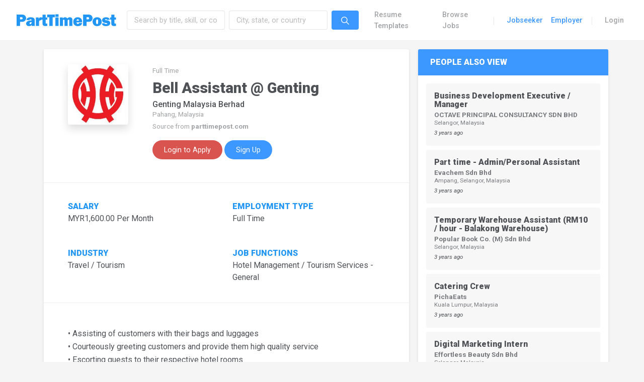

--- FILE ---
content_type: text/html; charset=UTF-8
request_url: https://parttimepost.com/job-p/bell-assistant-genting-82990/?apply_to_job
body_size: 13310
content:
<!DOCTYPE html>

<html lang="en" class="default-style">

<head><link rel="stylesheet" href="https://fonts.googleapis.com/css?family=Roboto:300,300i,400,400i,500,500i,700,700i,900" />
  <meta charset="utf-8">
  <meta http-equiv="x-ua-compatible" content="IE=edge,chrome=1">
  <meta name="description" content="">
  <meta name="viewport" content="width=device-width, initial-scale=1.0, user-scalable=no, minimum-scale=1.0, maximum-scale=1.0">

    



  
<link rel="manifest" crossorigin="use-credentials" href="https://parttimepost.com/manifest.webmanifest">
<meta name="theme-color" content="#FFFFFF">
<meta name="mobile-web-app-capable" content="yes">
<meta name="application-name" content="PartTimePost">
<meta name="apple-mobile-web-app-capable" content="yes">
<meta name="apple-touch-fullscreen" content="yes">
<meta name="apple-mobile-web-app-title" content="PTP">
<meta name="apple-mobile-web-app-status-bar-style" content="default">
<link rel="apple-touch-icon" href="https://parttimepost.com/file/2022/12/icon-full-192x192.png">
<link rel="apple-touch-startup-image" media="(device-width: 430px) and (device-height: 932px) and (-webkit-device-pixel-ratio: 3)" href="https://parttimepost.com/file/daftplug-instantify/img-pwa-apple-launch-1290x2796.png"><link rel="apple-touch-startup-image" media="(device-width: 393px) and (device-height: 852px) and (-webkit-device-pixel-ratio: 3)" href="https://parttimepost.com/file/daftplug-instantify/img-pwa-apple-launch-1179x2256.png"><link rel="apple-touch-startup-image" media="(device-width: 428px) and (device-height: 926px) and (-webkit-device-pixel-ratio: 3)" href="https://parttimepost.com/file/daftplug-instantify/img-pwa-apple-launch-1284x2778.png"><link rel="apple-touch-startup-image" media="(device-width: 390px) and (device-height: 844px) and (-webkit-device-pixel-ratio: 3)" href="https://parttimepost.com/file/daftplug-instantify/img-pwa-apple-launch-1170x2532.png"><link rel="apple-touch-startup-image" media="(device-width: 375px) and (device-height: 812px) and (-webkit-device-pixel-ratio: 3)" href="https://parttimepost.com/file/daftplug-instantify/img-pwa-apple-launch-1125x2436.png"><link rel="apple-touch-startup-image" media="(device-width: 414px) and (device-height: 896px) and (-webkit-device-pixel-ratio: 3)" href="https://parttimepost.com/file/daftplug-instantify/img-pwa-apple-launch-1242x2688.png"><link rel="apple-touch-startup-image" media="(device-width: 414px) and (device-height: 896px) and (-webkit-device-pixel-ratio: 2)" href="https://parttimepost.com/file/daftplug-instantify/img-pwa-apple-launch-828x1792.png"><link rel="apple-touch-startup-image" media="(device-width: 414px) and (device-height: 736px) and (-webkit-device-pixel-ratio: 3)" href="https://parttimepost.com/file/daftplug-instantify/img-pwa-apple-launch-1242x2208.png"><link rel="apple-touch-startup-image" media="(device-width: 375px) and (device-height: 667px) and (-webkit-device-pixel-ratio: 2)" href="https://parttimepost.com/file/daftplug-instantify/img-pwa-apple-launch-750x1334.png"><link rel="apple-touch-startup-image" media="(device-width: 320px) and (device-height: 568px) and (-webkit-device-pixel-ratio: 2)" href="https://parttimepost.com/file/daftplug-instantify/img-pwa-apple-launch-640x1136.png"><link rel="apple-touch-startup-image" media="(device-width: 1024px) and (device-height: 1366px) and (-webkit-device-pixel-ratio: 2)" href="https://parttimepost.com/file/daftplug-instantify/img-pwa-apple-launch-2048x2732.png"><link rel="apple-touch-startup-image" media="(device-width: 834px) and (device-height: 1194px) and (-webkit-device-pixel-ratio: 2)" href="https://parttimepost.com/file/daftplug-instantify/img-pwa-apple-launch-1668x2388.png"><link rel="apple-touch-startup-image" media="(device-width: 820px) and (device-height: 1180px) and (-webkit-device-pixel-ratio: 2)" href="https://parttimepost.com/file/daftplug-instantify/img-pwa-apple-launch-1640x2360.png"><link rel="apple-touch-startup-image" media="(device-width: 834px) and (device-height: 1112px) and (-webkit-device-pixel-ratio: 2)" href="https://parttimepost.com/file/daftplug-instantify/img-pwa-apple-launch-1668x2224.png"><link rel="apple-touch-startup-image" media="(device-width: 810px) and (device-height: 1080px) and (-webkit-device-pixel-ratio: 2)" href="https://parttimepost.com/file/daftplug-instantify/img-pwa-apple-launch-1620x2160.png"><link rel="apple-touch-startup-image" media="(device-width: 768px) and (device-height: 1024px) and (-webkit-device-pixel-ratio: 2)" href="https://parttimepost.com/file/daftplug-instantify/img-pwa-apple-launch-1536x2048.png"><meta name='robots' content='index, follow, max-image-preview:large, max-snippet:-1, max-video-preview:-1' />

	<!-- This site is optimized with the Yoast SEO plugin v19.13 - https://yoast.com/wordpress/plugins/seo/ -->
	<title>Bell Assistant @ Genting &middot; PartTimePost</title>
	<link rel="canonical" href="https://parttimepost.com/job-p/bell-assistant-genting-82990/" />
	<meta property="og:locale" content="en_US" />
	<meta property="og:type" content="article" />
	<meta property="og:title" content="Bell Assistant @ Genting &middot; PartTimePost" />
	<meta property="og:description" content="Genting Malaysia Berhad" />
	<meta property="og:url" content="https://parttimepost.com/job-p/bell-assistant-genting-82990/" />
	<meta property="og:site_name" content="PartTimePost" />
	<meta property="article:modified_time" content="2022-12-03T16:18:16+00:00" />
	<meta name="twitter:card" content="summary_large_image" />
	<meta name="twitter:label1" content="Est. reading time" />
	<meta name="twitter:data1" content="1 minute" />
	<script type="application/ld+json" class="yoast-schema-graph">{"@context":"https://schema.org","@graph":[{"@type":"WebPage","@id":"https://parttimepost.com/job-p/bell-assistant-genting-82990/","url":"https://parttimepost.com/job-p/bell-assistant-genting-82990/","name":"Bell Assistant @ Genting &middot; PartTimePost","isPartOf":{"@id":"https://parttimepost.com/#website"},"datePublished":"2022-12-03T11:50:02+00:00","dateModified":"2022-12-03T16:18:16+00:00","breadcrumb":{"@id":"https://parttimepost.com/job-p/bell-assistant-genting-82990/#breadcrumb"},"inLanguage":"en-US","potentialAction":[{"@type":"ReadAction","target":["https://parttimepost.com/job-p/bell-assistant-genting-82990/"]}]},{"@type":"BreadcrumbList","@id":"https://parttimepost.com/job-p/bell-assistant-genting-82990/#breadcrumb","itemListElement":[{"@type":"ListItem","position":1,"name":"Home","item":"https://parttimepost.com/"},{"@type":"ListItem","position":2,"name":"Bell Assistant @ Genting"}]},{"@type":"WebSite","@id":"https://parttimepost.com/#website","url":"https://parttimepost.com/","name":"PartTimePost","description":"Part-time, Freelance and Temporary Job Recruitment  ·  Create Your Job Winning Resume","publisher":{"@id":"https://parttimepost.com/#organization"},"potentialAction":[{"@type":"SearchAction","target":{"@type":"EntryPoint","urlTemplate":"https://parttimepost.com/?s={search_term_string}"},"query-input":"required name=search_term_string"}],"inLanguage":"en-US"},{"@type":"Organization","@id":"https://parttimepost.com/#organization","name":"PartTimePost","alternateName":"PTP","url":"https://parttimepost.com/","logo":{"@type":"ImageObject","inLanguage":"en-US","@id":"https://parttimepost.com/#/schema/logo/image/","url":"https://parttimepost.com/file/2022/12/icon-full.png","contentUrl":"https://parttimepost.com/file/2022/12/icon-full.png","width":512,"height":512,"caption":"PartTimePost"},"image":{"@id":"https://parttimepost.com/#/schema/logo/image/"}}]}</script>
	<!-- / Yoast SEO plugin. -->


<link rel='stylesheet' id='wp-block-library-css' href='https://parttimepost.com/static/lib/css/dist/block-library/style.min.css?ver=6.1.9' type='text/css' media='all' />
<link rel='stylesheet' id='wc-blocks-vendors-style-css' href='https://parttimepost.com/static/ext/bfb56dfc/packages/woocommerce-blocks/build/wc-blocks-vendors-style.css?ver=9.1.5' type='text/css' media='all' />
<link rel='stylesheet' id='wc-blocks-style-css' href='https://parttimepost.com/static/ext/bfb56dfc/packages/woocommerce-blocks/build/wc-blocks-style.css?ver=9.1.5' type='text/css' media='all' />
<link rel='stylesheet' id='classic-theme-styles-css' href='https://parttimepost.com/static/lib/css/classic-themes.min.css?ver=1' type='text/css' media='all' />
<style id='global-styles-inline-css' type='text/css'>
body{--wp--preset--color--black: #000000;--wp--preset--color--cyan-bluish-gray: #abb8c3;--wp--preset--color--white: #ffffff;--wp--preset--color--pale-pink: #f78da7;--wp--preset--color--vivid-red: #cf2e2e;--wp--preset--color--luminous-vivid-orange: #ff6900;--wp--preset--color--luminous-vivid-amber: #fcb900;--wp--preset--color--light-green-cyan: #7bdcb5;--wp--preset--color--vivid-green-cyan: #00d084;--wp--preset--color--pale-cyan-blue: #8ed1fc;--wp--preset--color--vivid-cyan-blue: #0693e3;--wp--preset--color--vivid-purple: #9b51e0;--wp--preset--gradient--vivid-cyan-blue-to-vivid-purple: linear-gradient(135deg,rgba(6,147,227,1) 0%,rgb(155,81,224) 100%);--wp--preset--gradient--light-green-cyan-to-vivid-green-cyan: linear-gradient(135deg,rgb(122,220,180) 0%,rgb(0,208,130) 100%);--wp--preset--gradient--luminous-vivid-amber-to-luminous-vivid-orange: linear-gradient(135deg,rgba(252,185,0,1) 0%,rgba(255,105,0,1) 100%);--wp--preset--gradient--luminous-vivid-orange-to-vivid-red: linear-gradient(135deg,rgba(255,105,0,1) 0%,rgb(207,46,46) 100%);--wp--preset--gradient--very-light-gray-to-cyan-bluish-gray: linear-gradient(135deg,rgb(238,238,238) 0%,rgb(169,184,195) 100%);--wp--preset--gradient--cool-to-warm-spectrum: linear-gradient(135deg,rgb(74,234,220) 0%,rgb(151,120,209) 20%,rgb(207,42,186) 40%,rgb(238,44,130) 60%,rgb(251,105,98) 80%,rgb(254,248,76) 100%);--wp--preset--gradient--blush-light-purple: linear-gradient(135deg,rgb(255,206,236) 0%,rgb(152,150,240) 100%);--wp--preset--gradient--blush-bordeaux: linear-gradient(135deg,rgb(254,205,165) 0%,rgb(254,45,45) 50%,rgb(107,0,62) 100%);--wp--preset--gradient--luminous-dusk: linear-gradient(135deg,rgb(255,203,112) 0%,rgb(199,81,192) 50%,rgb(65,88,208) 100%);--wp--preset--gradient--pale-ocean: linear-gradient(135deg,rgb(255,245,203) 0%,rgb(182,227,212) 50%,rgb(51,167,181) 100%);--wp--preset--gradient--electric-grass: linear-gradient(135deg,rgb(202,248,128) 0%,rgb(113,206,126) 100%);--wp--preset--gradient--midnight: linear-gradient(135deg,rgb(2,3,129) 0%,rgb(40,116,252) 100%);--wp--preset--duotone--dark-grayscale: url('#wp-duotone-dark-grayscale');--wp--preset--duotone--grayscale: url('#wp-duotone-grayscale');--wp--preset--duotone--purple-yellow: url('#wp-duotone-purple-yellow');--wp--preset--duotone--blue-red: url('#wp-duotone-blue-red');--wp--preset--duotone--midnight: url('#wp-duotone-midnight');--wp--preset--duotone--magenta-yellow: url('#wp-duotone-magenta-yellow');--wp--preset--duotone--purple-green: url('#wp-duotone-purple-green');--wp--preset--duotone--blue-orange: url('#wp-duotone-blue-orange');--wp--preset--font-size--small: 13px;--wp--preset--font-size--medium: 20px;--wp--preset--font-size--large: 36px;--wp--preset--font-size--x-large: 42px;--wp--preset--spacing--20: 0.44rem;--wp--preset--spacing--30: 0.67rem;--wp--preset--spacing--40: 1rem;--wp--preset--spacing--50: 1.5rem;--wp--preset--spacing--60: 2.25rem;--wp--preset--spacing--70: 3.38rem;--wp--preset--spacing--80: 5.06rem;}:where(.is-layout-flex){gap: 0.5em;}body .is-layout-flow > .alignleft{float: left;margin-inline-start: 0;margin-inline-end: 2em;}body .is-layout-flow > .alignright{float: right;margin-inline-start: 2em;margin-inline-end: 0;}body .is-layout-flow > .aligncenter{margin-left: auto !important;margin-right: auto !important;}body .is-layout-constrained > .alignleft{float: left;margin-inline-start: 0;margin-inline-end: 2em;}body .is-layout-constrained > .alignright{float: right;margin-inline-start: 2em;margin-inline-end: 0;}body .is-layout-constrained > .aligncenter{margin-left: auto !important;margin-right: auto !important;}body .is-layout-constrained > :where(:not(.alignleft):not(.alignright):not(.alignfull)){max-width: var(--wp--style--global--content-size);margin-left: auto !important;margin-right: auto !important;}body .is-layout-constrained > .alignwide{max-width: var(--wp--style--global--wide-size);}body .is-layout-flex{display: flex;}body .is-layout-flex{flex-wrap: wrap;align-items: center;}body .is-layout-flex > *{margin: 0;}:where(.wp-block-columns.is-layout-flex){gap: 2em;}.has-black-color{color: var(--wp--preset--color--black) !important;}.has-cyan-bluish-gray-color{color: var(--wp--preset--color--cyan-bluish-gray) !important;}.has-white-color{color: var(--wp--preset--color--white) !important;}.has-pale-pink-color{color: var(--wp--preset--color--pale-pink) !important;}.has-vivid-red-color{color: var(--wp--preset--color--vivid-red) !important;}.has-luminous-vivid-orange-color{color: var(--wp--preset--color--luminous-vivid-orange) !important;}.has-luminous-vivid-amber-color{color: var(--wp--preset--color--luminous-vivid-amber) !important;}.has-light-green-cyan-color{color: var(--wp--preset--color--light-green-cyan) !important;}.has-vivid-green-cyan-color{color: var(--wp--preset--color--vivid-green-cyan) !important;}.has-pale-cyan-blue-color{color: var(--wp--preset--color--pale-cyan-blue) !important;}.has-vivid-cyan-blue-color{color: var(--wp--preset--color--vivid-cyan-blue) !important;}.has-vivid-purple-color{color: var(--wp--preset--color--vivid-purple) !important;}.has-black-background-color{background-color: var(--wp--preset--color--black) !important;}.has-cyan-bluish-gray-background-color{background-color: var(--wp--preset--color--cyan-bluish-gray) !important;}.has-white-background-color{background-color: var(--wp--preset--color--white) !important;}.has-pale-pink-background-color{background-color: var(--wp--preset--color--pale-pink) !important;}.has-vivid-red-background-color{background-color: var(--wp--preset--color--vivid-red) !important;}.has-luminous-vivid-orange-background-color{background-color: var(--wp--preset--color--luminous-vivid-orange) !important;}.has-luminous-vivid-amber-background-color{background-color: var(--wp--preset--color--luminous-vivid-amber) !important;}.has-light-green-cyan-background-color{background-color: var(--wp--preset--color--light-green-cyan) !important;}.has-vivid-green-cyan-background-color{background-color: var(--wp--preset--color--vivid-green-cyan) !important;}.has-pale-cyan-blue-background-color{background-color: var(--wp--preset--color--pale-cyan-blue) !important;}.has-vivid-cyan-blue-background-color{background-color: var(--wp--preset--color--vivid-cyan-blue) !important;}.has-vivid-purple-background-color{background-color: var(--wp--preset--color--vivid-purple) !important;}.has-black-border-color{border-color: var(--wp--preset--color--black) !important;}.has-cyan-bluish-gray-border-color{border-color: var(--wp--preset--color--cyan-bluish-gray) !important;}.has-white-border-color{border-color: var(--wp--preset--color--white) !important;}.has-pale-pink-border-color{border-color: var(--wp--preset--color--pale-pink) !important;}.has-vivid-red-border-color{border-color: var(--wp--preset--color--vivid-red) !important;}.has-luminous-vivid-orange-border-color{border-color: var(--wp--preset--color--luminous-vivid-orange) !important;}.has-luminous-vivid-amber-border-color{border-color: var(--wp--preset--color--luminous-vivid-amber) !important;}.has-light-green-cyan-border-color{border-color: var(--wp--preset--color--light-green-cyan) !important;}.has-vivid-green-cyan-border-color{border-color: var(--wp--preset--color--vivid-green-cyan) !important;}.has-pale-cyan-blue-border-color{border-color: var(--wp--preset--color--pale-cyan-blue) !important;}.has-vivid-cyan-blue-border-color{border-color: var(--wp--preset--color--vivid-cyan-blue) !important;}.has-vivid-purple-border-color{border-color: var(--wp--preset--color--vivid-purple) !important;}.has-vivid-cyan-blue-to-vivid-purple-gradient-background{background: var(--wp--preset--gradient--vivid-cyan-blue-to-vivid-purple) !important;}.has-light-green-cyan-to-vivid-green-cyan-gradient-background{background: var(--wp--preset--gradient--light-green-cyan-to-vivid-green-cyan) !important;}.has-luminous-vivid-amber-to-luminous-vivid-orange-gradient-background{background: var(--wp--preset--gradient--luminous-vivid-amber-to-luminous-vivid-orange) !important;}.has-luminous-vivid-orange-to-vivid-red-gradient-background{background: var(--wp--preset--gradient--luminous-vivid-orange-to-vivid-red) !important;}.has-very-light-gray-to-cyan-bluish-gray-gradient-background{background: var(--wp--preset--gradient--very-light-gray-to-cyan-bluish-gray) !important;}.has-cool-to-warm-spectrum-gradient-background{background: var(--wp--preset--gradient--cool-to-warm-spectrum) !important;}.has-blush-light-purple-gradient-background{background: var(--wp--preset--gradient--blush-light-purple) !important;}.has-blush-bordeaux-gradient-background{background: var(--wp--preset--gradient--blush-bordeaux) !important;}.has-luminous-dusk-gradient-background{background: var(--wp--preset--gradient--luminous-dusk) !important;}.has-pale-ocean-gradient-background{background: var(--wp--preset--gradient--pale-ocean) !important;}.has-electric-grass-gradient-background{background: var(--wp--preset--gradient--electric-grass) !important;}.has-midnight-gradient-background{background: var(--wp--preset--gradient--midnight) !important;}.has-small-font-size{font-size: var(--wp--preset--font-size--small) !important;}.has-medium-font-size{font-size: var(--wp--preset--font-size--medium) !important;}.has-large-font-size{font-size: var(--wp--preset--font-size--large) !important;}.has-x-large-font-size{font-size: var(--wp--preset--font-size--x-large) !important;}
.wp-block-navigation a:where(:not(.wp-element-button)){color: inherit;}
:where(.wp-block-columns.is-layout-flex){gap: 2em;}
.wp-block-pullquote{font-size: 1.5em;line-height: 1.6;}
</style>
<link rel='stylesheet' id='daftplug-instantify-pwa-offlinenotification-css' href='https://parttimepost.com/static/ext/a464d5da/pwa/public/assets/css/style-offlinenotification.css?ver=7.2' type='text/css' media='all' />
<link rel='stylesheet' id='daftplug-instantify-pwa-public-css' href='https://parttimepost.com/static/ext/a464d5da/pwa/public/assets/css/style-pwa.min.css?ver=7.2' type='text/css' media='all' />
<link rel='stylesheet' id='daftplug-instantify-public-css' href='https://parttimepost.com/static/ext/a464d5da/public/assets/css/style-public.min.css?ver=7.2' type='text/css' media='all' />
<link rel='stylesheet' id='woocommerce-layout-css' href='https://parttimepost.com/static/ext/bfb56dfc/assets/css/woocommerce-layout.css?ver=7.3.0' type='text/css' media='all' />
<link rel='stylesheet' id='woocommerce-smallscreen-css' href='https://parttimepost.com/static/ext/bfb56dfc/assets/css/woocommerce-smallscreen.css?ver=7.3.0' type='text/css' media='only screen and (max-width: 768px)' />
<link rel='stylesheet' id='woocommerce-general-css' href='https://parttimepost.com/static/ext/bfb56dfc/assets/css/woocommerce.css?ver=7.3.0' type='text/css' media='all' />
<style id='woocommerce-inline-inline-css' type='text/css'>
.woocommerce form .form-row .required { visibility: visible; }
</style>
<link rel='stylesheet' id='if-menu-site-css-css' href='https://parttimepost.com/static/ext/2a8e5057/assets/if-menu-site.css?ver=6.1.9' type='text/css' media='all' />
<link rel='stylesheet' id='flamy-fontawesome-css-css' href='https://parttimepost.com/static/assets/vendor/fonts/fontawesome.css' type='text/css' media='all' />
<link rel='stylesheet' id='flamy-ionicons-css-css' href='https://parttimepost.com/static/assets/vendor/fonts/ionicons.css' type='text/css' media='all' />
<link rel='stylesheet' id='flamy-linearicons-css-css' href='https://parttimepost.com/static/assets/vendor/fonts/ionicons.css' type='text/css' media='all' />
<link rel='stylesheet' id='flamy-open-iconic-css-css' href='https://parttimepost.com/static/assets/vendor/fonts/open-iconic.css' type='text/css' media='all' />
<link rel='stylesheet' id='flamy-pe-icon-7-stroke-css-css' href='https://parttimepost.com/static/assets/vendor/fonts/pe-icon-7-stroke.css' type='text/css' media='all' />
<link rel='stylesheet' id='flamy-theme-settings-bootstrap-css-css' href='https://parttimepost.com/static/assets/vendor/css/rtl/bootstrap.css' type='text/css' media='all' />
<link rel='stylesheet' id='flamy-theme-settings-appwork-css-css' href='https://parttimepost.com/static/assets/vendor/css/rtl/appwork.css' type='text/css' media='all' />
<link rel='stylesheet' id='flamy-theme-settings-theme-css-css' href='https://parttimepost.com/static/assets/vendor/css/rtl/theme-air.css' type='text/css' media='all' />
<link rel='stylesheet' id='flamy-theme-settings-colors-css-css' href='https://parttimepost.com/static/assets/vendor/css/rtl/colors.css' type='text/css' media='all' />
<link rel='stylesheet' id='flamy-uikit-css-css' href='https://parttimepost.com/static/assets/vendor/css/rtl/uikit.css' type='text/css' media='all' />
<link rel='stylesheet' id='landing-css-css' href='https://parttimepost.com/static/assets/css/landing.css' type='text/css' media='all' />
<link rel='stylesheet' id='flamy-custom-css-css' href='https://parttimepost.com/static/assets/css/custom.css' type='text/css' media='all' />
<link rel='stylesheet' id='flamy-perfect-scrollbar-css-css' href='https://parttimepost.com/static/assets/vendor/libs/perfect-scrollbar/perfect-scrollbar.css' type='text/css' media='all' />
<link rel='stylesheet' id='flamy-spinkit-css-css' href='https://parttimepost.com/static/assets/vendor/libs/spinkit/spinkit.css' type='text/css' media='all' />
<link rel='stylesheet' id='flamy-smartwizard-css-css' href='https://parttimepost.com/static/assets/vendor/libs/smartwizard/smartwizard.css' type='text/css' media='all' />
<link rel='stylesheet' id='flamy-growl-css-css' href='https://parttimepost.com/static/assets/vendor/libs/growl/growl.css' type='text/css' media='all' />
<link rel='stylesheet' id='flamy-select2-css-css' href='https://parttimepost.com/static/assets/vendor/libs/select2/select2.css' type='text/css' media='all' />
<link rel='stylesheet' id='flamy-typeahead-css-css' href='https://parttimepost.com/static/assets/vendor/libs/typeahead-js/typeahead.css' type='text/css' media='all' />
<link rel='stylesheet' id='flamy-ladda-css-css' href='https://parttimepost.com/static/assets/vendor/libs/ladda/ladda.css' type='text/css' media='all' />
<link rel='stylesheet' id='flamy-skin-css-css' href='https://parttimepost.com/static/assets/css/skin.css' type='text/css' media='all' />
<link rel='stylesheet' id='mycred-front-css' href='https://parttimepost.com/static/ext/c6dd508b/assets/css/mycred-front.css?ver=2.4.10' type='text/css' media='all' />
<link rel='stylesheet' id='mycred-social-share-icons-css' href='https://parttimepost.com/static/ext/c6dd508b/assets/css/mycred-social-icons.css?ver=2.4.10' type='text/css' media='all' />
<link rel='stylesheet' id='mycred-social-share-style-css' href='https://parttimepost.com/static/ext/c6dd508b/assets/css/mycred-social-share.css?ver=2.4.10' type='text/css' media='all' />
<script type='text/javascript' src='https://ajax.googleapis.com/ajax/libs/jquery/3.2.1/jquery.min.js' id='jquery-js'></script>
<script type='text/javascript' src='https://parttimepost.com/static/ext/bfb56dfc/assets/js/jquery-blockui/jquery.blockUI.min.js?ver=2.7.0-wc.7.3.0' id='jquery-blockui-js'></script>
<script type='text/javascript' id='wc-add-to-cart-js-extra'>
/* <![CDATA[ */
var wc_add_to_cart_params = {"ajax_url":"\/ajax","wc_ajax_url":"\/?wc-ajax=%%endpoint%%","i18n_view_cart":"View cart","cart_url":"https:\/\/parttimepost.com\/app\/dashboard\/cart\/","is_cart":"","cart_redirect_after_add":"no"};
/* ]]> */
</script>
<script type='text/javascript' src='https://parttimepost.com/static/ext/bfb56dfc/assets/js/frontend/add-to-cart.min.js?ver=7.3.0' id='wc-add-to-cart-js'></script>
<script type='text/javascript' src='https://parttimepost.com/static/ext/9b34fccb/assets/js/vendors/woocommerce-add-to-cart.js?ver=6.10.0' id='vc_woocommerce-add-to-cart-js-js'></script>
<script type='text/javascript' src='https://parttimepost.com/static/assets/vendor/js/layout-helpers.js' id='layout-helpers-js'></script>
<script type='text/javascript' src='https://parttimepost.com/static/assets/vendor/js/pace.js' id='pace-js'></script>
<script type='text/javascript' src='https://cdn.jsdelivr.net/npm/vue/dist/vue.js' id='vue-js-js'></script>
<script type='text/javascript' src='https://cdn.jsdelivr.net/npm/axios/dist/axios.min.js' id='axios-js-js'></script>
<script type='text/javascript' src='https://cdn.jsdelivr.net/npm/vue-axios@2.1.5/dist/vue-axios.min.js' id='vue-axios-js-js'></script>
<link rel="https://api.w.org/" href="https://parttimepost.com/wp-json/" /><!-- Google Tag Manager -->
<script>(function(w,d,s,l,i){w[l]=w[l]||[];w[l].push({'gtm.start':
new Date().getTime(),event:'gtm.js'});var f=d.getElementsByTagName(s)[0],
j=d.createElement(s),dl=l!='dataLayer'?'&l='+l:'';j.async=true;j.src=
'https://www.googletagmanager.com/gtm.js?id='+i+dl;f.parentNode.insertBefore(j,f);
})(window,document,'script','dataLayer','GTM-WTLQBHM');</script>
<!-- End Google Tag Manager -->
    <script>document['documentMode']===10&&document.write('<script src="https://polyfill.io/v3/polyfill.min.js?features=Intl.~locale.en"><\/script>')</script>
    	<noscript><style>.woocommerce-product-gallery{ opacity: 1 !important; }</style></noscript>
	
	<script type="text/javascript" id="serviceworker">
	    if (navigator.serviceWorker) {
	        window.addEventListener('load', function() {
	            navigator.serviceWorker.register(
	                "https:\/\/parttimepost.com\/serviceworker.sw", {scope: "\/"}
	            );
	        });
	    }
	</script>
	<noscript><style> .wpb_animate_when_almost_visible { opacity: 1; }</style></noscript></head>

<body>
  <div class="page-loader">
    <div class="bg-primary"></div>
  </div>	<!-- Layout wrapper -->
	<div class="layout-wrapper layout-1 layout-without-sidenav">
		<div class="layout-inner">

			
			<!-- Navbar -->
			<nav class="landing-navbar navbar navbar-expand-lg navbar-light bg-white -shadow border-bottom -shadow-sm">
				<div class="container-fluid px-3">
					<a href="https://parttimepost.com" class="navbar-brand text-big font-weight-bolder line-height-1 text-expanded py-3">
						<img src="https://parttimepost.com/img/logo.png" style="width:200px;">
					</a>
				
					<button class="navbar-toggler" type="button" data-toggle="collapse" data-target="#landing-navbar-collapse">
						<span class="navbar-toggler-icon"></span>
					</button>
				
					<div class="collapse navbar-collapse" id="landing-navbar-collapse">
						
<!-- Search -->

<div class="navbar-nav align-items-lg-center d-none d-md-block w-50">
	<form action="https://parttimepost.com/jobs/?search=any&loc=any" method="GET" class="w-100">
	<label class="nav-item navbar-text navbar-search-box p-0 active">
		<div class="form-row col-12 m-0 p-0">
			<div class="form-group col-12 m-0 p-0">
				<div class="row no-gutters" >
					<div class="col-md-5 col-lg-5 py-1 px-md-1">
						<input type="text" name="search" class="form-control job-title" placeholder="Search by title, skill, or company" value="">
					</div>
					<div class="col-md-5 col-lg-5 py-1 px-md-1">
						<input type="text" name="loc" class="form-control job-location" placeholder="City, state, or country" value="">
					</div>
					<div class="col-md-2 col-lg-2 py-1 px-md-1">
						<button class="btn btn-primary" type="submit"><i class="ion ion-ios-search navbar-icon align-middle"></i></button>
					</div>
				</div>
			</div>
		</div>
	</label>
	</form>
</div>						<div class="navbar-nav align-items-lg-center ml-auto"><a class="anchor-link nav-item nav-link font-weight-semibold menu-item menu-item-type-post_type menu-item-object-page" href="https://parttimepost.com/templates/">Resume Templates</a>
<a class="anchor-link nav-item nav-link font-weight-semibold menu-item menu-item-type-post_type menu-item-object-page" href="https://parttimepost.com/browse-jobs/">Browse Jobs</a>
<div class="nav-item d-none d-lg-block text-big font-weight-light line-height-1 opacity-25 mr-3 ml-2">|</div>
<a class="anchor-link nav-item nav-link font-weight-semibold text-primary menu-item menu-item-type-post_type menu-item-object-page" href="https://parttimepost.com/for-jobseeker/">Jobseeker</a>
<a class="anchor-link nav-item nav-link font-weight-semibold text-primary menu-item menu-item-type-post_type menu-item-object-page" href="https://parttimepost.com/for-employer/">Employer</a>
<div class="nav-item d-none d-lg-block text-big font-weight-light line-height-1 opacity-25 mr-3 ml-2">|</div>
<a class="anchor-link nav-item nav-link font-weight-semibold menu-item menu-item-type-post_type menu-item-object-page" href="https://parttimepost.com/app/login/">Login</a>
</div>					</div>
				</div>
			</nav>
			<!-- / Navbar -->
						

<style type="text/css">
	.recent-search::-webkit-scrollbar {
	  display: none;
	}

	/* Hide scrollbar for IE, Edge and Firefox */
	.recent-search {
	  -ms-overflow-style: none;  /* IE and Edge */
	  scrollbar-width: none;  /* Firefox */
	}
</style>
			<!-- Layout container -->
			<div class="layout-container">

				<!-- Layout content -->
				<div class="layout-content">

					<!-- Content -->
					<div class="container-fluid flex-grow-1 px-0">

						<div class="row no-gutters">
							<div class="container px-0">

								<div class="row no-gutters">

									<div class="col-md-7 col-xl-8">
																				<div class="card shadow-sm mx-3 my-3">
											<div class="card-header px-md-5">
												<div class="media align-items-top mt-2 my-md-3 media-job-view">
													<img src="https://parttimepost.com/img/company/386402/1666338495.png" class="d-none d-md-block ui-w-120 rounded shadow mr-3 mr-md-4">
													<img src="https://parttimepost.com/img/company/386402/1666338495.png" class="d-block d-md-none ui-w-80 rounded shadow pull-right">
													<div class="media-body flex-truncate ml-3 ml-md-4">
														<div><small class="text-muted">Full Time</small></div>
														<style type="text/css">
															.link-job:after{
																content: 'See details';
															}
															.link-company:after{
																content: 'View Organization';
															}
														</style>
														<h2 class="font-weight-bolder my-2">Bell Assistant @ Genting</h2>
														<h3 class="h5 d-inline-block mb-0"><span class=" mr-1">Genting Malaysia Berhad</span> <small class="text-muted d-block mt-1">Pahang, Malaysia</small></h3>
														<div class="mb-3 text-muted"><small>Source from  <span class="font-weight-bold">parttimepost.com</span></small></div>
															<div class="">
		<a href="https://parttimepost.com/app/login/" class="btn btn-danger rounded-pill mb-3" data-toggle="modal" data-target="#modal-login-form"><span class="ml-1 mr-1">Login to Apply</span></a>
		<a href="https://parttimepost.com/app/user-register/" class="btn btn-primary rounded-pill mb-3"><span class="ml-1 mr-1">Sign Up</span></a>
	</div>
														</div>
												</div>
											</div>
											<div class="card-header px-md-5">
												<div class="row">
													<div class="col-md-6 py-4">
														<div class="label-meta">Salary</div>
														<div>
															MYR1,600.00 Per Month														</div>
													</div>
													<div class="col-md-6 py-4">
														<div class="label-meta">Employment Type</div>
														<div>Full Time</div>
													</div>
												</div>
												<div class="row">
													<div class="col-md-6 py-4">
														<div class="label-meta">Industry</div>
														<div>Travel / Tourism</div>
													</div>
													<div class="col-md-6 py-4">
														<div class="label-meta">Job Functions</div>
														<div>Hotel Management / Tourism Services - General</div>
													</div>
												</div>
											</div>
											<div class="card-body  px-md-5 py-5">
												<p>• Assisting of customers with their bags and luggages<br />
• Courteously greeting customers and provide them high quality service<br />
• Escorting guests to their respective hotel rooms<br />
• Occasionally park and retrieve guest\&#8217;s vehicle<br />
• Assisting the customers with their needs<br />
• Explaining to the customers the hotels rules, showing them how to use hotel facilities, room features such as TV, Radio, and Bathtubs</p>
<p>Job Requirement</p>
<p>• Minimum PMR<br />
• Ability to converse in English and Bahasa Malaysia<br />
• Pleasant personality</p>
											</div>
<script type="application/ld+json">
{
"@context": "https://schema.org",
"@type": "JobPosting",
"baseSalary": {
	"@type": "MonetaryAmount",
	"currency": "MYR",
	"value": {
		"@type": "QuantitativeValue",
		"minValue": "1600.00",
		"maxValue": "1600.00",
		"unitText": "MONTH"
	}
},
"datePosted": "2022-12-03",
"validThrough" : "2023-01-02 00:00:00",
"description": "• Assisting of customers with their bags and luggages• Courteously greeting customers and provide them high quality service• Escorting guests to their respective hotel rooms• Occasionally park and retrieve guest\'s vehicle• Assisting the customers with their needs• Explaining to the customers the hotels rules, showing them how to use hotel facilities, room features such as TV, Radio, and BathtubsJob Requirement• Minimum PMR• Ability to converse in English and Bahasa Malaysia• Pleasant personality",
"employmentType": "Full Time",
"hiringOrganization" : {
	"@type" : "Organization",
	"name" : "Genting Malaysia Berhad",
	"logo" : "https://parttimepost.com/img/company/386402/1666338495.png"
},
"industry": "Travel / Tourism",
"jobLocation": {
	"@type": "Place",
	"address": {
	"@type": "PostalAddress",
	"addressLocality": "Pahang, Malaysia"
	}
},
"occupationalCategory": "Hotel Management / Tourism Services - General",
"salaryCurrency": "MYR",
"title": "Bell Assistant @ Genting"
}
</script>
										</div>
																				<div class="card shadow-sm mx-3 my-3">
											<h5 class="card-header border-bottom-0 bg-primary font-weight-bolder text-uppercase text-white mb-0 opacity-75">Similar Jobs</h5>
											<div class="card-body px-3 pt-3 pb-2">
												<div class="text-center p-4 font-weight-semibold">No similar jobs found</div>											</div>
										</div>
									</div>
									<div class="col-md-5 col-xl-4">
										<div class="card shadow-sm my-3">
											<h5 class="card-header border-bottom-0 bg-primary font-weight-bolder text-uppercase text-white mb-0">People also view</h5>
											<div class="card-body p-3">
																									<a href="https://parttimepost.com/job-p/business-development-executive-manager-83021/">
														<div class="media align-items-top p-3 rounded media-hover text-body bg-lighter mb-2">
															<div class="media-body">
																<h5 class="font-weight-bolder mb-1">Business Development Executive / Manager</h5>
																<div class="small line-height-condenced opacity-75"><strong class="mr-1">OCTAVE PRINCIPAL CONSULTANCY SDN BHD</strong>
																	<small class="d-block">Selangor, Malaysia</small>
																</div>
																<div class="small">
																	<small><em>3 years ago </em></small>
																</div>
															</div>
														</div>
													</a>
																										<a href="https://parttimepost.com/job/part-time-adminpersonal-assistant-83620/">
														<div class="media align-items-top p-3 rounded media-hover text-body bg-lighter mb-2">
															<div class="media-body">
																<h5 class="font-weight-bolder mb-1">Part time - Admin/Personal Assistant</h5>
																<div class="small line-height-condenced opacity-75"><strong class="mr-1">Evachem Sdn Bhd</strong>
																	<small class="d-block">Ampang, Selangor, Malaysia</small>
																</div>
																<div class="small">
																	<small><em>3 years ago </em></small>
																</div>
															</div>
														</div>
													</a>
																										<a href="https://parttimepost.com/job-p/temporary-warehouse-assistant-rm10-hour-balakong-warehouse-83074/">
														<div class="media align-items-top p-3 rounded media-hover text-body bg-lighter mb-2">
															<div class="media-body">
																<h5 class="font-weight-bolder mb-1">Temporary Warehouse Assistant (RM10 / hour - Balakong Warehouse)</h5>
																<div class="small line-height-condenced opacity-75"><strong class="mr-1">Popular Book Co. (M) Sdn Bhd</strong>
																	<small class="d-block">Selangor, Malaysia</small>
																</div>
																<div class="small">
																	<small><em>3 years ago </em></small>
																</div>
															</div>
														</div>
													</a>
																										<a href="https://parttimepost.com/job-p/catering-crew-82974/">
														<div class="media align-items-top p-3 rounded media-hover text-body bg-lighter mb-2">
															<div class="media-body">
																<h5 class="font-weight-bolder mb-1">Catering Crew</h5>
																<div class="small line-height-condenced opacity-75"><strong class="mr-1">PichaEats</strong>
																	<small class="d-block">Kuala Lumpur, Malaysia</small>
																</div>
																<div class="small">
																	<small><em>3 years ago </em></small>
																</div>
															</div>
														</div>
													</a>
																										<a href="https://parttimepost.com/job-p/digital-marketing-intern-83076/">
														<div class="media align-items-top p-3 rounded media-hover text-body bg-lighter mb-2">
															<div class="media-body">
																<h5 class="font-weight-bolder mb-1">Digital Marketing Intern</h5>
																<div class="small line-height-condenced opacity-75"><strong class="mr-1">Effortless Beauty Sdn Bhd</strong>
																	<small class="d-block">Selangor, Malaysia</small>
																</div>
																<div class="small">
																	<small><em>3 years ago </em></small>
																</div>
															</div>
														</div>
													</a>
																								</div>
										</div>
									</div>
								</div>

							</div>
						</div>

					</div>
					<!-- / Content -->

	<!-- Layout footer -->
	<nav class="footer bp-3 bg-dark pt-4">
	    <div class="container px-3 pt-4">
		    <div class="row mb-4">
			    <div class="col-lg-12 text-center">				    
					<a href="https://parttimepost.com/user-register/" class="font-weight-bolder text-white h2">
						Build a Resume <span class="ml-1 badge bg-primary rounded-circle" style="width:35px; height:35px;"><i class="fa fa-angle-right"></i></span>
					</a>
			    </div>
		    </div>
		    <hr class="landing-separator border-white mx-auto mb-5">
	    	<div class="row">
	        	<div class="col-lg-3 pr-lg-4 pb-4">
					<div class="textwidget custom-html-widget"><div class="mb-4"> <img src="https://parttimepost.com/img/logo-white.png" style="width:150px;" alt="PartTimePost"></div>
Our mission is to offer candidates with the right tools to advance in their careers. We want you to secure your dream job.</div>	        	</div>
	
				<div class="col">
					<div class="row">
						<div class="col-6 col-sm-3 col-md pb-4">
							<div class="footer-text small font-weight-bold mb-3">JOB SEEKERS</div><a class="footer-link d-block pb-2" href="https://parttimepost.com/user-register/">Build a Resume</a></li>
<a class="footer-link d-block pb-2" href="https://parttimepost.com/for-jobseeker/">For Jobseeker</a></li>
<a class="footer-link d-block pb-2" href="https://parttimepost.com/templates/">Resume Templates</a></li>
<a class="footer-link d-block pb-2" href="https://parttimepost.com/user-pricing/">Pricing</a></li>
<a class="footer-link d-block pb-2" href="https://parttimepost.com/browse-jobs/">Browse Jobs</a></li>
	            		</div>
			            <div class="col-6 col-sm-3 col-md pb-4">
							<div class="footer-text small font-weight-bold mb-3">EMPLOYERS</div><a class="footer-link d-block pb-2" href="https://parttimepost.com/employer-register/">Become Employer</a></li>
<a class="footer-link d-block pb-2" href="https://parttimepost.com/for-employer/">For Employer</a></li>
<a class="footer-link d-block pb-2" href="https://parttimepost.com/employer-pricing/">Employer Pricing</a></li>
			            </div>
			            <div class="col-6 col-sm-3 col-md pb-4">
				            <div class="footer-text small font-weight-bold mb-3">OUR COMPANY</div><a class="footer-link d-block pb-2" href="https://parttimepost.com/about-us/">About Us</a></li>
			            </div>
			            <div class="col-6 col-sm-3 col-md pb-4">
				            <div class="footer-text small font-weight-bold mb-3">SUPPORT</div><a class="footer-link d-block pb-2" href="/cdn-cgi/l/email-protection#a9cac6c7ddc8cadde9d9c8dbddddc0c4ccd9c6dadd87cac6c4">Contact Us</a></li>
<a class="footer-link d-block pb-2" href="https://parttimepost.com/terms-of-use/">Terms of Use</a></li>
<a class="footer-link d-block pb-2" href="https://parttimepost.com/privacy-policy/">Privacy Policy</a></li>
			            </div>
	        		</div>
	        	</div>
	    	</div>
	    </div>
	
	    <hr class="m-0">
	    <div class="container py-4 px-3">
	    	<div><span class="footer-text font-weight-bolder">PartTimePost</span> &copy; 2026. <small>All rights reserved</small></div>
	    </div>
	</nav>
	<!-- / Layout footer -->
				</div>
				<!-- Layout content -->

			</div>
			<!-- / Layout container -->

		</div>
	</div>
	<!-- / Layout wrapper -->
<div class="modal modal-top fade" id="modal-login-form">
	<div class="modal-dialog modal-md mt-5">
		<div class="modal-content rounded" id="login-form">
			<form class="" action="https://parttimepost.com/app/login" method="post" id="submit_form">
				<div class="card">
					<div class="card-header bg-light font-weight-semibold">
						Login						<button type="button" class="close font-weight-bolder" data-dismiss="modal" aria-label="Close">×</button>
					</div>
					<div class="card-body">
						<div class="form-group">
							<label class="form-label">Email <span class="text-danger">*</span></label>
							<input type="text" id="user_login" name="username" placeholder="Email" class="form-control" value="" tabindex="1">
			            </div>
			            <div class="form-group">
							<label class="form-label d-flex justify-content-between align-items-end">
								<div>Password</div>
								<a href="https://parttimepost.com/retrieve-password" class="d-block small"  tabindex="5">Forgot password?</a>
							</label>
							<input type="password" id="user_pass" name="pass" placeholder="Password" class="form-control" value="" tabindex="2">
						</div>
						<div class="d-flex justify-content-between align-items-center m-0">
							<label class="custom-control custom-checkbox m-0">
							<input type="checkbox" id="remember" name="rememberme" value="forever" class="custom-control-input"  tabindex="3">
								<span class="custom-control-label small">Remember me</span>
							</label>
							<!-- <input type="submit" name="wp-submit" id="wp-submit" class="btn btn-primary" value="Log In"> -->
							<button type="submit" class="btn btn-primary -rounded-pill mt-2" id="wp-submit" name="wp-submit" value="Log In" tabindex="4">Log In</button>
							<input type="hidden" name="login_submit" >
							<input type="hidden" name="redirect_to" value="https://parttimepost.com/job-p/bell-assistant-genting-82990/?apply_to_job">
						</div>
					</div>
					<div class="card-footer py-3 px-4 px-sm-5 bg-light border-top-0">
				        <div class="text-center small">
							Don't have an account yet?							<br>
							<a href="https://parttimepost.com/user-register">Sign up</a> / <a href="https://parttimepost.com/employer-register">Join as employer</a>
						</div>
					</div>
				</div>
			</form>
		</div>
	</div>
</div><style type="text/css">
@media (max-width: 767px) {
	.media-job-view {
		display: block;
	}
}
</style>
  
<script data-cfasync="false" src="/cdn-cgi/scripts/5c5dd728/cloudflare-static/email-decode.min.js"></script><script type='text/javascript'>
var site_url = "https://parttimepost.com";
var apply_id = "";
</script>
<script type='text/javascript' src='https://parttimepost.com/static/ext/a464d5da/pwa/public/assets/js/script-uaparser.js?ver=7.2' id='daftplug-instantify-pwa-uaparser-js'></script>
<script type='text/javascript' src='https://parttimepost.com/static/ext/a464d5da/pwa/public/assets/js/script-toast.js?ver=7.2' id='daftplug-instantify-pwa-toast-js'></script>
<script type='text/javascript' src='https://parttimepost.com/static/ext/a464d5da/pwa/public/assets/js/script-offlinenotification.js?ver=7.2' id='daftplug-instantify-pwa-offlinenotification-js'></script>
<script type='text/javascript' id='daftplug-instantify-public-js-extra'>
/* <![CDATA[ */
var daftplug_instantify_public_js_vars = {"ajaxUrl":"https:\/\/parttimepost.com\/ajax","generalError":"An unexpected error occurred","homeUrl":"https:\/\/parttimepost.com\/","adminUrl":"https:\/\/parttimepost.com\/wp-admin\/","currentUrl":"https:\/\/parttimepost.com\/job-p\/bell-assistant-genting-82990\/?apply_to_job","iconUrl":"https:\/\/parttimepost.com\/wp-content\/uploads\/2022\/12\/icon-full.png","settings":{"uninstallSettings":"save","pwa":"on","pwaDetectionMode":"queryParameter","pwaPlatforms":["desktop","mobile","tablet"],"pwaOnAll":"on","pwaOnPostTypes":["post"],"pwaOnPageTypes":["is_home"],"pwaDynamicManifest":"off","pwaName":"PartTimePost","pwaShortName":"PTP","pwaStartPage":"https:\/\/parttimepost.com\/app\/dashboard\/","pwaDescription":"Create Your Job Winning Resume","pwaIcon":"83116","pwaDisplayMode":"standalone","pwaOrientation":"portrait","pwaOrientationLock":"on","pwaHandleLinks":"auto","pwaIosStatusBarStyle":"default","pwaThemeColor":"#FFFFFF","pwaBackgroundColor":"#FFFFFF","pwaCategories":["lifestyle","productivity"],"pwaIarcRatingId":"","pwaRelatedApplication1":"off","pwaRelatedApplication1Platform":"","pwaRelatedApplication1Url":"","pwaRelatedApplication1Id":"","pwaRelatedApplication2":"off","pwaRelatedApplication2Platform":"","pwaRelatedApplication2Url":"","pwaRelatedApplication2Id":"","pwaRelatedApplication3":"off","pwaRelatedApplication3Platform":"","pwaRelatedApplication3Url":"","pwaRelatedApplication3Id":"","pwaAppShortcut1":"off","pwaAppShortcut1Name":"Dashboard","pwaAppShortcut1Url":"https:\/\/parttimepost.com\/app\/dashboard\/","pwaAppShortcut1Icon":"83116","pwaAppShortcut2":"off","pwaAppShortcut2Name":"","pwaAppShortcut2Url":"","pwaAppShortcut2Icon":"","pwaAppShortcut3":"off","pwaAppShortcut3Name":"","pwaAppShortcut3Url":"","pwaAppShortcut3Icon":"","pwaAppShortcut4":"off","pwaAppShortcut4Name":"","pwaAppShortcut4Url":"","pwaAppShortcut4Icon":"","pwaOverlays":"on","pwaOverlaysBrowsers":["chrome","firefox","opera","safari","edge"],"pwaOverlaysTypeFullscreen":"off","pwaOverlaysTypeHeader":"on","pwaOverlaysTypeHeaderMessage":"Get our web app. It won't take up space on your phone.","pwaOverlaysTypeHeaderBackgroundColor":"#0A10FF","pwaOverlaysTypeHeaderTextColor":"#FFFFFF","pwaOverlaysTypeSnackbar":"off","pwaOverlaysTypeSnackbarMessage":"Installing uses almost no storage and provides a quick way to return to this app.","pwaOverlaysTypeSnackbarBackgroundColor":"#0A10FF","pwaOverlaysTypeSnackbarTextColor":"#FFFFFF","pwaOverlaysTypeIos":"on","pwaOverlaysTypePost":"on","pwaOverlaysTypeMenu":"off","pwaOverlaysTypeMenuMessage":"Find what you need faster with our web app!","pwaOverlaysTypeMenuBackgroundColor":"#0A10FF","pwaOverlaysTypeMenuTextColor":"#FFFFFF","pwaOverlaysTypeFeed":"off","pwaOverlaysTypeFeedMessage":"Keep reading, even when you're on the train!","pwaOverlaysTypeFeedBackgroundColor":"#0A10FF","pwaOverlaysTypeFeedTextColor":"#FFFFFF","pwaOverlaysTypeCheckout":"off","pwaOverlaysTypeCheckoutMessage":"Keep track of your orders. Our web app is fast, small and works offline.","pwaOverlaysTypeCheckoutBackgroundColor":"#0A10FF","pwaOverlaysTypeCheckoutTextColor":"#FFFFFF","pwaOverlaysTypeCoupon":"off","pwaOverlaysTypeCouponMessage":"Install our web app on your phone and get an exclusive discount coupon for all products. It won't take up space on your phone.","pwaOverlaysTypeCouponPercentage":"5","pwaOverlaysSkip":"off","pwaOverlaysDelay":"1","pwaOverlaysShowAgain":"1","pwaInstallButton":"off","pwaInstallButtonShortcode":"[pwa-install-button]","pwaInstallButtonBrowsers":["chrome","firefox","opera","safari","edge"],"pwaInstallButtonText":"Install App","pwaInstallButtonBackgroundColor":"#0A10FF","pwaInstallButtonTextColor":"#FFFFFF","pwaOfflineFallbackPage":"","pwaOfflineNotification":"on","pwaOfflineForms":"off","pwaOfflineGoogleAnalytics":"off","pwaOfflineHtmlStrategy":"NetworkFirst","pwaOfflineJavascriptStrategy":"StaleWhileRevalidate","pwaOfflineStylesheetsStrategy":"StaleWhileRevalidate","pwaOfflineFontsStrategy":"StaleWhileRevalidate","pwaOfflineImagesStrategy":"StaleWhileRevalidate","pwaOfflineVideosStrategy":"CacheFirst","pwaOfflineAudiosStrategy":"CacheFirst","pwaOfflineCacheExpiration":"10","pwaNavigationTabBar":"off","pwaNavigationTabBarBgColor":"#FFFFFF","pwaNavigationTabBarIconColor":"#B3B9CA","pwaNavigationTabBarIconActiveColor":"#FFFFFF","pwaNavigationTabBarIconActiveBgColor":"#2552FE","pwaNavigationTabBarPlatforms":["mobile","tablet","pwa"],"pwaNavigationTabBarItem1":"off","pwaNavigationTabBarItem1Icon":"","pwaNavigationTabBarItem1Label":"","pwaNavigationTabBarItem1Page":"","pwaNavigationTabBarItem1Url":"","pwaNavigationTabBarItem1CustomUrl":"off","pwaNavigationTabBarItem2":"off","pwaNavigationTabBarItem2Icon":"","pwaNavigationTabBarItem2Label":"","pwaNavigationTabBarItem2Page":"","pwaNavigationTabBarItem2Url":"","pwaNavigationTabBarItem2CustomUrl":"off","pwaNavigationTabBarItem3":"off","pwaNavigationTabBarItem3Icon":"","pwaNavigationTabBarItem3Label":"","pwaNavigationTabBarItem3Page":"","pwaNavigationTabBarItem3Url":"","pwaNavigationTabBarItem3CustomUrl":"off","pwaNavigationTabBarItem4":"off","pwaNavigationTabBarItem4Icon":"","pwaNavigationTabBarItem4Label":"","pwaNavigationTabBarItem4Page":"","pwaNavigationTabBarItem4Url":"","pwaNavigationTabBarItem4CustomUrl":"off","pwaNavigationTabBarItem5":"off","pwaNavigationTabBarItem5Icon":"","pwaNavigationTabBarItem5Label":"","pwaNavigationTabBarItem5Page":"","pwaNavigationTabBarItem5Url":"","pwaNavigationTabBarItem5CustomUrl":"off","pwaNavigationTabBarItem6":"off","pwaNavigationTabBarItem6Icon":"","pwaNavigationTabBarItem6Label":"","pwaNavigationTabBarItem6Page":"","pwaNavigationTabBarItem6Url":"","pwaNavigationTabBarItem6CustomUrl":"off","pwaNavigationTabBarItem7":"off","pwaNavigationTabBarItem7Icon":"","pwaNavigationTabBarItem7Label":"","pwaNavigationTabBarItem7Page":"","pwaNavigationTabBarItem7Url":"","pwaNavigationTabBarItem7CustomUrl":"off","pwaScrollProgressBar":"off","pwaScrollProgressBarPlatforms":["desktop","mobile","tablet","pwa"],"pwaDarkMode":"off","pwaDarkModeSwitchButtonPosition":"bottom-right","pwaDarkModeOSAware":"off","pwaDarkModeBatteryLow":"off","pwaDarkModePlatforms":["desktop","mobile","tablet","pwa"],"pwaWebShareButton":"off","pwaWebShareButtonIconColor":"#FFFFFF","pwaWebShareButtonBgColor":"#3740FF","pwaWebShareButtonPosition":"bottom-right","pwaWebShareButtonPlatforms":["mobile","tablet","pwa"],"pwaPullDownNavigation":"off","pwaPullDownNavigationBgColor":"#3740FF","pwaPullDownNavigationPlatforms":["mobile","tablet","pwa"],"pwaSwipeNavigation":"off","pwaSwipeNavigationPlatforms":["mobile","tablet","pwa"],"pwaShakeToRefresh":"off","pwaShakeToRefreshPlatforms":["mobile","tablet","pwa"],"pwaPreloader":"off","pwaPreloaderStyle":"default","pwaPreloaderPlatforms":["desktop","mobile","tablet","pwa"],"pwaInactiveBlur":"off","pwaInactiveBlurPlatforms":["mobile","tablet","pwa"],"pwaToastMessages":"off","pwaToastMessagesPlatforms":["mobile","tablet","pwa"],"pwaCouponReward":"off","pwaCouponRewardPercentage":"5","pwaAjaxify":"off","pwaAjaxifyForms":"off","pwaAjaxifySelectors":"","pwaAjaxifyPlatforms":["desktop","mobile","tablet","pwa"],"pwaPasswordlessLogin":"off","pwaAdaptiveLoading":"off","pwaAdaptiveLoadingPlatforms":["desktop","mobile","tablet","pwa"],"pwaBackgroundSync":"on","pwaPeriodicBackgroundSync":"on","pwaContentIndexing":"off","pwaPersistentStorage":"off","pwaUrlProtocolHandler":"off","pwaUrlProtocolHandlerProtocol":"","pwaUrlProtocolHandlerUrl":"","pwaWebShareTarget":"off","pwaWebShareTargetAction":"","pwaWebShareTargetUrlQuery":"","pwaVibration":"on","pwaVibrationPlatforms":["mobile","tablet","pwa"],"pwaIdleDetection":"off","pwaIdleDetectionThreshold":"3","pwaIdleDetectionPlatforms":["desktop","mobile","tablet","pwa"],"pwaScreenWakeLock":"on","pwaScreenWakeLockPlatforms":["mobile","tablet","pwa"],"pwaCustomCss":"","pwaPushTtl":"2419200","pwaPushBatchSize":"1000","pwaPushPrompt":"on","pwaPushPromptMessage":"We would like to show you notifications for the latest news and updates.","pwaPushPromptBgColor":"#FFFFFF","pwaPushPromptTextColor":"#444F5B","pwaPushPromptSkip":"off","pwaPushButton":"off","pwaPushButtonIconColor":"#FFFFFF","pwaPushButtonBgColor":"#FF3838","pwaPushButtonPosition":"bottom-left","pwaPushButtonBehavior":"shown","pwaPushNewContent":"on","pwaPushNewContentPostTypes":["rimy_listing","rimy_partner"],"pwaPushNewComment":"off","pwaPushWooNewProduct":"off","pwaPushWooPriceDrop":"off","pwaPushWooSalePrice":"off","pwaPushWooBackInStock":"off","pwaPushWooAbandonedCart":"off","pwaPushWooAbandonedCartInterval":"1","pwaPushWooOrderStatusUpdate":"off","pwaPushWooNewOrder":"off","pwaPushWooNewOrderRoles":["administrator"],"pwaPushWooLowStock":"off","pwaPushWooLowStockRole":"administrator","pwaPushWooLowStockThreshold":"5","pwaPushBpMemberMention":"off","pwaPushBpMemberReply":"off","pwaPushBpNewMessage":"off","pwaPushBpFriendRequest":"off","pwaPushBpFriendAccepted":"off","pwaPushPeepsoNotifications":"off","pwaPushUmRoleUpdate":"off","pwaPushUmNewComment":"off","pwaPushUmCommentReply":"off","pwaPushUmGuestComment":"off","pwaPushUmProfileView":"off","pwaPushUmGuestProfileView":"off","pwaPushUmPrivateMessage":"off","pwaPushUmNewFollow":"off","pwaPushUmFriendRequest":"off","pwaPushUmFriendRequestAccepted":"off","pwaPushUmWallPost":"off","pwaPushUmWallComment":"off","pwaPushUmPostLike":"off","pwaPushUmNewMention":"off","pwaPushUmGroupApprove":"off","pwaPushUmGroupJoinRequest":"off","pwaPushUmGroupInvitation":"off","pwaPushUmGroupRoleChange":"off","pwaPushUmGroupPost":"off","pwaPushUmGroupComment":"off","amp":"off","ampPlatforms":["desktop","mobile","tablet"],"ampUrlStructure":"queryParameter","ampOnAll":"on","ampOnPostTypes":["post"],"ampOnPageTypes":["is_singular"],"ampPluginSuppression":"off","ampPluginSuppressionList":[],"ampSidebarMenu":"off","ampSidebarMenuId":"","ampSidebarMenuBgColor":"#2E3334","ampSidebarMenuPosition":"right","ampCustomCss":"","ampAdSenseAutoAds":"off","ampAdSenseAutoAdsClient":"","ampAdAboveContentSize":"responsive","ampAdAboveContentClient":"","ampAdAboveContentSlot":"","ampAdInsideContentSize":"responsive","ampAdInsideContentClient":"","ampAdInsideContentSlot":"","ampAdBelowContentSize":"responsive","ampAdBelowContentClient":"","ampAdBelowContentSlot":"","ampAdAboveContent":"off","ampAdInsideContent":"off","ampAdBelowContent":"off","ampGoogleAnalytics":"off","ampGoogleAnalyticsTrackingId":"","ampGoogleAnalyticsAmpLinker":"off","ampFacebookPixelId":"","ampSegmentAnalyticsWriteKey":"","ampStatCounterUrl":"","ampHistatsAnalyticsId":"","ampYandexMetrikaCounterId":"","ampChartbeatAnalyticsAccountId":"","ampClickyAnalyticsSiteId":"","ampFacebookPixel":"off","ampSegmentAnalytics":"off","ampStatCounter":"off","ampHistatsAnalytics":"off","ampYandexMetrika":"off","ampChartbeatAnalytics":"off","ampClickyAnalytics":"off","ampAlexaMetrics":"off","ampAlexaMetricsAccount":"","ampAlexaMetricsDomain":"","ampCookieNotice":"off","ampCookieNoticeMessage":"This website uses cookies to ensure you get the best experience on our website.","ampCookieNoticeButtonText":"Got it!","ampCookieNoticePosition":"top","fbia":"off","fbiaPageId":"","fbiaOnPostTypes":["post"],"fbiaArticleStyle":"default","fbiaCopyright":"","fbiaRtlPublishing":"off","fbiaArticleQuantity":"10","fbiaUpdateFrequency":"1","fbiaArticleInteraction":"off","fbiaRelatedArticles":"off","fbiaCustomRules":"","fbiaAudienceNetwork":"off","fbiaAudienceNetworkPlacementId":"","fbiaCustomAdEmbed":"off","fbiaCustomAdEmbedCode":"","fbiaAnalytics":"off","fbiaAnalyticsCode":"","subscribersFilter":"","pwaPublicKey":"BDOL7JAAqkuFdM2t6pXRoIR53jLMXVn8zZdz7ubxIBpCpiW9c68fSkKkLx5jw2ezUV4lQ_X5iyUEAz6Scienp4o","pwaPrivateKey":"AhjGtH00gptqcFLKu-PD9FbeVxXTYHFTVnKH9ndEBac","pwaPushWooNewOrderRole":"administrator"},"pwaPublicKey":"BDOL7JAAqkuFdM2t6pXRoIR53jLMXVn8zZdz7ubxIBpCpiW9c68fSkKkLx5jw2ezUV4lQ_X5iyUEAz6Scienp4o","pwaSubscribeOnMsg":"Notifications are turned on","pwaSubscribeOffMsg":"Notifications are turned off"};
/* ]]> */
</script>
<script type='text/javascript' src='https://parttimepost.com/static/ext/a464d5da/public/assets/js/script-public.min.js?ver=7.2' id='daftplug-instantify-public-js'></script>
<script type='text/javascript' src='https://parttimepost.com/static/ext/a464d5da/pwa/public/assets/js/script-pwa.min.js?ver=7.2' id='daftplug-instantify-pwa-public-js'></script>
<script type='text/javascript' src='https://parttimepost.com/static/ext/a464d5da/pwa/public/assets/js/script-push.js?ver=7.2' id='daftplug-instantify-pwa-push-js'></script>
<script type='text/javascript' src='https://parttimepost.com/static/ext/bfb56dfc/assets/js/js-cookie/js.cookie.min.js?ver=2.1.4-wc.7.3.0' id='js-cookie-js'></script>
<script type='text/javascript' id='woocommerce-js-extra'>
/* <![CDATA[ */
var woocommerce_params = {"ajax_url":"\/ajax","wc_ajax_url":"\/?wc-ajax=%%endpoint%%"};
/* ]]> */
</script>
<script type='text/javascript' src='https://parttimepost.com/static/ext/bfb56dfc/assets/js/frontend/woocommerce.min.js?ver=7.3.0' id='woocommerce-js'></script>
<script type='text/javascript' id='wc-cart-fragments-js-extra'>
/* <![CDATA[ */
var wc_cart_fragments_params = {"ajax_url":"\/ajax","wc_ajax_url":"\/?wc-ajax=%%endpoint%%","cart_hash_key":"wc_cart_hash_c0eee24f0ab32e99a8fcbfdc7f680536","fragment_name":"wc_fragments_c0eee24f0ab32e99a8fcbfdc7f680536","request_timeout":"5000"};
/* ]]> */
</script>
<script type='text/javascript' src='https://parttimepost.com/static/ext/bfb56dfc/assets/js/frontend/cart-fragments.min.js?ver=7.3.0' id='wc-cart-fragments-js'></script>
<script type='text/javascript' src='https://parttimepost.com/static/assets/vendor/libs/popper/popper.js' id='popper-js-js'></script>
<script type='text/javascript' src='https://parttimepost.com/static/assets/vendor/js/bootstrap.js' id='bootstrap-js-js'></script>
<script type='text/javascript' src='https://parttimepost.com/static/assets/vendor/js/sidenav.js' id='sidenav-js-js'></script>
<script type='text/javascript' src='https://parttimepost.com/static/assets/vendor/libs/perfect-scrollbar/perfect-scrollbar.js' id='perfect-scrollbar-js-js'></script>
<script type='text/javascript' src='https://parttimepost.com/static/assets/vendor/libs/block-ui/block-ui.js' id='block-ui-js-js'></script>
<script type='text/javascript' src='https://parttimepost.com/static/assets/vendor/libs/growl/growl.js' id='growl-js-js'></script>
<script type='text/javascript' src='https://parttimepost.com/static/assets/vendor/libs/autosize/autosize.js' id='autosize-js-js'></script>
<script type='text/javascript' src='https://parttimepost.com/static/assets/vendor/libs/typeahead-js/typeahead.js' id='typeahead-js-js'></script>
<script type='text/javascript' src='https://parttimepost.com/static/assets/vendor/libs/spin/spin.js' id='spin-js-js'></script>
<script type='text/javascript' src='https://parttimepost.com/static/assets/vendor/libs/ladda/ladda.js' id='ladda-js-js'></script>
<script type='text/javascript' src='https://parttimepost.com/static/assets/js/front/custom-front.js' id='custom-front-js-js'></script>
<script type='text/javascript' src='https://parttimepost.com/static/assets/js/front/jobs.js' id='jobs-js-js'></script>
<script type='text/javascript' src='https://parttimepost.com/static/assets/js/custom.js' id='custom-js-js'></script>
            <div class="daftplugPublic" data-daftplug-plugin="daftplug_instantify">
                <style type="text/css">
                    
                :root {
                    accent-color: #FFFFFF;
                }
                            </style>
                
<div class="daftplugPublicPushPrompt" style="background: #FFFFFF;">
    <div class="daftplugPublicPushPrompt_content">
        <img class="daftplugPublicPushPrompt_icon" alt="PartTimePost" src="https://parttimepost.com/file/2022/12/icon-full-180x180.png">
        <span class="daftplugPublicPushPrompt_msg" style="color: #444F5B;">We would like to show you notifications for the latest news and updates.</span>
    </div>
    <div class="daftplugPublicPushPrompt_buttons">
        <div class="daftplugPublicPushPrompt_dismiss" style="color: #444F5B; opacity: 0.65;">Dismiss</div>
        <div class="daftplugPublicPushPrompt_allow" style="background: #444F5B; color: #FFFFFF;">Allow Notifications</div>
    </div>
</div>                <script type="text/javascript">
                    jQuery(function() {
                        'use strict';
                                            });
                </script>
            </div>
              <!-- Core scripts -->
  <script src="https://parttimepost.com/static/assets/vendor/libs/popper/popper.js"></script>
  <script src="https://parttimepost.com/static/assets/vendor/js/bootstrap.js"></script>
  <script src="https://parttimepost.com/static/assets/vendor/js/sidenav.js"></script>

  <!-- Libs -->
  <script src="https://parttimepost.com/static/assets/vendor/libs/perfect-scrollbar/perfect-scrollbar.js"></script>
  <script src="https://parttimepost.com/static/assets/vendor/libs/growl/growl.js"></script>

  <!-- Demo -->
  <script src="https://parttimepost.com/static/assets/js/custom.js"></script>
<script defer src="https://static.cloudflareinsights.com/beacon.min.js/vcd15cbe7772f49c399c6a5babf22c1241717689176015" integrity="sha512-ZpsOmlRQV6y907TI0dKBHq9Md29nnaEIPlkf84rnaERnq6zvWvPUqr2ft8M1aS28oN72PdrCzSjY4U6VaAw1EQ==" data-cf-beacon='{"version":"2024.11.0","token":"d191472bc98547f5a95f994c2a80eab0","r":1,"server_timing":{"name":{"cfCacheStatus":true,"cfEdge":true,"cfExtPri":true,"cfL4":true,"cfOrigin":true,"cfSpeedBrain":true},"location_startswith":null}}' crossorigin="anonymous"></script>
</body>

</html>



--- FILE ---
content_type: text/css; charset=utf-8
request_url: https://parttimepost.com/static/assets/vendor/libs/select2/select2.css
body_size: 2073
content:
.select2-container{position:relative;display:inline-block;box-sizing:border-box;margin:0;vertical-align:middle;width:100% !important}.select2-container .select2-selection--single{box-sizing:border-box;cursor:pointer;display:block;height:28px;-moz-user-select:none;-ms-user-select:none;user-select:none;-webkit-user-select:none}.select2-container .select2-selection--single .select2-selection__rendered{display:block;padding-left:8px;padding-right:20px;overflow:hidden;text-overflow:ellipsis;white-space:nowrap}.select2-container .select2-selection--single .select2-selection__clear{position:relative}.select2-container[dir="rtl"] .select2-selection--single .select2-selection__rendered{padding-right:8px;padding-left:20px}.select2-container .select2-selection--multiple{box-sizing:border-box;cursor:pointer;display:block;min-height:32px;-moz-user-select:none;-ms-user-select:none;user-select:none;-webkit-user-select:none}.select2-container .select2-selection--multiple .select2-selection__rendered{display:inline-block;overflow:hidden;padding-left:8px;text-overflow:ellipsis;white-space:nowrap}.select2-container .select2-search--inline{float:left}.select2-container .select2-search--inline .select2-search__field{box-sizing:border-box;border:none;font-size:100%;margin-top:5px;padding:0}.select2-container .select2-search--inline .select2-search__field::-webkit-search-cancel-button{-webkit-appearance:none}.select2-dropdown{background-color:white;border:1px solid #aaa;border-radius:4px;box-sizing:border-box;display:block;position:absolute;left:-100000px;width:100%;z-index:1051}.select2-results{display:block}.select2-results__options{list-style:none;margin:0;padding:0}.select2-results__option{padding:6px;-moz-user-select:none;-ms-user-select:none;user-select:none;-webkit-user-select:none}.select2-results__option[aria-selected]{cursor:pointer}.select2-container--open .select2-dropdown{left:0}.select2-container--open .select2-dropdown--above{border-bottom:none;border-bottom-left-radius:0;border-bottom-right-radius:0}.select2-container--open .select2-dropdown--below{border-top:none;border-top-left-radius:0;border-top-right-radius:0}.select2-search--dropdown{display:block;padding:4px}.select2-search--dropdown .select2-search__field{padding:4px;width:100%;box-sizing:border-box}.select2-search--dropdown .select2-search__field::-webkit-search-cancel-button{-webkit-appearance:none}.select2-search--dropdown.select2-search--hide{display:none}.select2-close-mask{position:fixed;top:0;left:0;z-index:99;display:block;margin:0;padding:0;min-width:100%;min-height:100%;width:auto;height:auto;border:0;opacity:0}.select2-hidden-accessible{position:absolute !important;overflow:hidden !important;clip:rect(0 0 0 0) !important;margin:-1px !important;padding:0 !important;width:1px !important;height:1px !important;border:0 !important}.select2-container--default .select2-selection--single .select2-selection__rendered{padding-right:2.25rem}.select2-container--default .select2-selection--single .select2-selection__clear{float:right;font-weight:bold;cursor:pointer}.select2-container--default .select2-selection--single .select2-selection__arrow{position:absolute;top:1px;right:1px;width:2.25rem}.select2-container--default .select2-selection--single .select2-selection__arrow b{position:absolute;top:50%;left:50%;margin-top:-.125rem;margin-left:-.25rem;width:0;height:0;border-width:.3125rem .25rem 0 .25rem;border-style:solid}.select2-container--default[dir=rtl] .select2-selection--single .select2-selection__clear{float:left}.select2-container--default[dir=rtl] .select2-selection--single .select2-selection__arrow{right:auto;left:1px}.select2-container--default.select2-container--disabled .select2-selection--single{cursor:not-allowed}.select2-container--default.select2-container--disabled .select2-selection--single .select2-selection__clear{display:none}.select2-container--default.select2-container--open .select2-selection--single .select2-selection__arrow b{border-width:0 .25rem .3125rem .25rem;border-color:transparent transparent #888 transparent}.select2-container--default .select2-selection--multiple .select2-selection__rendered{display:block;box-sizing:border-box;margin:0;width:100%;list-style:none}.select2-container--default .select2-selection--multiple .select2-selection__rendered li{list-style:none}.select2-container--default .select2-selection--multiple .select2-search--inline{line-height:1.5rem}.select2-container--default .select2-selection--multiple .select2-selection__placeholder{float:left}.select2-container--default .select2-selection--multiple .select2-selection__clear{float:right;margin-right:.625rem;font-weight:bold;cursor:pointer}.select2-container--default .select2-selection--multiple .select2-selection__choice{float:left;padding:0 .5rem;border-radius:.125rem;line-height:1.5rem;cursor:default}.select2-container--default .select2-selection--multiple .select2-selection__choice__remove{display:inline-block;margin-right:.25rem;color:inherit;font-weight:bold;opacity:.5;cursor:pointer}.select2-container--default .select2-selection--multiple .select2-selection__choice__remove:hover{color:inherit;opacity:.8}.select2-container--default[dir=rtl] .select2-selection--multiple .select2-selection__choice,.select2-container--default[dir=rtl] .select2-selection--multiple .select2-selection__placeholder,.select2-container--default[dir=rtl] .select2-selection--multiple .select2-search--inline{float:right}.select2-container--default[dir=rtl] .select2-selection--multiple .select2-selection__choice__remove{float:left;margin-right:.25rem;margin-left:0}.select2-container--default[dir=rtl] .select2-selection--multiple .select2-selection__clear{float:left;margin-left:.625rem}.select2-container--default.select2-container--disabled .select2-selection--multiple{cursor:not-allowed}.select2-container--default.select2-container--disabled .select2-selection__choice__remove{display:none}.select2-container--default,.select2-container--default *{outline:0 !important}.select2-container--default .select2-search__field::-moz-placeholder{opacity:1}.select2-container--default .select2-search--inline .select2-search__field{outline:0;border:none;background:transparent;box-shadow:none;-webkit-appearance:textfield}.select2-container--default.select2-container--open.select2-container--above .select2-selection{border-top-left-radius:0;border-top-right-radius:0}.select2-container--default.select2-container--open.select2-container--below .select2-selection{border-bottom-right-radius:0;border-bottom-left-radius:0}.select2-container--default .select2-results>.select2-results__options{overflow-y:auto;max-height:12.5rem}.select2-container--default .select2-results__option[role=group]{padding:0}.select2-container--default .select2-results__option[aria-disabled=true]{color:#999}.select2-container--default .select2-results__option .select2-results__option .select2-results__group{padding-left:0}.select2-container--default .select2-results__group{display:block;cursor:default}[dir=rtl] .select2-container--default .select2-selection--single .select2-selection__rendered{padding-left:2.25rem !important}.default-style .select2-selection--multiple .select2-selection__rendered{padding:0 .375rem .375rem .375rem}.default-style .select2-selection--multiple .select2-selection__placeholder{margin-top:.375rem}.default-style .select2-selection--multiple .select2-selection__clear{margin-top:.375rem}.default-style .select2-selection--multiple .select2-selection__choice{margin-top:.375rem;margin-right:.375rem}.default-style .select2-container--default[dir=rtl] .select2-selection--multiple .select2-selection__choice{margin-right:0;margin-left:.375rem}.default-style .select2-dropdown{z-index:1000;border-color:rgba(24,28,33,0.05);background-clip:padding-box;box-shadow:0 1px 6px rgba(0,0,0,0.09)}.default-style .select2-search__field{color:#4E5155}.default-style .select2-container--default .select2-selection{border:1px solid rgba(24,28,33,0.1);background-color:#fff;transition:border-color 0.15s ease-in-out,box-shadow 0.15s ease-in-out;border-radius:.25rem}.default-style .select2-container--default .select2-selection__placeholder{color:#babbbc}.default-style .select2-container--default .select2-selection--single{height:calc(1.54em + .876rem + 2px)}.default-style .select2-container--default .select2-selection--single .select2-selection__rendered{padding-left:.875rem;color:#4E5155;line-height:2.25rem}.default-style .select2-container--default .select2-selection--single .select2-selection__clear{color:#a3a4a6}.default-style .select2-container--default .select2-selection--single .select2-selection__arrow{position:absolute;height:2.25rem}.default-style .select2-container--default .select2-selection--single .select2-selection__arrow b{border-color:#babbbc transparent transparent transparent}.default-style .select2-container--default[dir=rtl] .select2-selection--single .select2-selection__rendered{padding-right:.875rem}.default-style .select2-container--default.select2-container--open .select2-selection--single .select2-selection__arrow b{border-color:transparent transparent #babbbc transparent}.default-style .select2-container--default.select2-container--disabled .select2-selection--single{border-color:rgba(24,28,33,0.1) !important;background-color:#f1f1f2}.default-style .select2-container--default .select2-selection--multiple{min-height:2.25rem}.default-style .select2-container--default .select2-selection--multiple .select2-selection__choice{background-color:rgba(24,28,33,0.1);color:#4E5155}.default-style .select2-container--default.select2-container--disabled .select2-selection--multiple{border-color:rgba(24,28,33,0.1) !important;background-color:#f1f1f2}.default-style .select2-container--default .select2-search__field::-moz-placeholder{color:#babbbc}.default-style .select2-container--default .select2-search__field:-ms-input-placeholder{color:#babbbc}.default-style .select2-container--default .select2-search__field::-webkit-input-placeholder{color:#babbbc}.default-style .select2-container--default .select2-search--dropdown .select2-search__field{border:1px solid rgba(24,28,33,0.1)}.default-style .select2-container--default .select2-results__option{padding-right:.875rem;padding-left:.875rem}.default-style .select2-container--default .select2-results__option[aria-selected=true]{background-color:rgba(24,28,33,0.06)}.default-style .select2-container--default .select2-results__option .select2-results__option{margin-left:-.875rem;padding-left:.875rem;width:calc(100% + 1.75rem)}.default-style .select2-container--default .select2-results__option .select2-results__option .select2-results__option{margin-left:-.875rem;padding-left:1.75rem}.default-style .select2-container--default .select2-results__option .select2-results__option .select2-results__option .select2-results__option{margin-left:-1.75rem;padding-left:2.625rem}.default-style .select2-container--default .select2-results__option .select2-results__option .select2-results__option .select2-results__option .select2-results__option{margin-left:-2.625rem;padding-left:3.5rem}.default-style .select2-container--default .select2-results__option .select2-results__option .select2-results__option .select2-results__option .select2-results__option .select2-results__option{margin-left:-3.5rem;padding-left:4.375rem}.default-style .select2-container--default .select2-results__option .select2-results__option .select2-results__option .select2-results__option .select2-results__option .select2-results__option .select2-results__option{margin-left:-4.375rem;padding-left:.875rem}.default-style .select2-container--default .select2-results__group{padding:0.5rem .4375rem}.default-style .select2-container--default .select2-results__option .select2-results__group{margin-left:-.875rem}.default-style[dir=rtl] .select2-container--default .select2-results__option .select2-results__option{margin-right:-.875rem;margin-left:0 !important;padding-right:.875rem;padding-left:0 !important}.default-style[dir=rtl] .select2-container--default .select2-results__option .select2-results__option .select2-results__option{margin-right:-.875rem;padding-right:1.75rem}.default-style[dir=rtl] .select2-container--default .select2-results__option .select2-results__option .select2-results__option .select2-results__option{margin-right:-1.75rem;padding-right:2.625rem}.default-style[dir=rtl] .select2-container--default .select2-results__option .select2-results__option .select2-results__option .select2-results__option .select2-results__option{margin-right:-2.625rem;padding-right:3.5rem}.default-style[dir=rtl] .select2-container--default .select2-results__option .select2-results__option .select2-results__option .select2-results__option .select2-results__option .select2-results__option{margin-right:-3.5rem;padding-right:4.375rem}.default-style[dir=rtl] .select2-container--default .select2-results__option .select2-results__option .select2-results__option .select2-results__option .select2-results__option .select2-results__option .select2-results__option{margin-right:-4.375rem;padding-right:.875rem}.default-style[dir=rtl] .select2-container--default .select2-results__option .select2-results__group{margin-right:-.875rem;margin-left:0}.default-style .is-valid .select2-container--default .select2-selection,.default-style .is-valid.select2-container--default .select2-selection{border-color:#02BC77}.default-style .is-invalid .select2-container--default .select2-selection,.default-style .is-invalid.select2-container--default .select2-selection{border-color:#d9534f}.default-style .select2-secondary .select2-container--default .select2-selection--multiple .select2-selection__choice{background:#8897AA;color:#fff}.default-style .select2-success .select2-container--default .select2-selection--multiple .select2-selection__choice{background:#02BC77;color:#fff}.default-style .select2-info .select2-container--default .select2-selection--multiple .select2-selection__choice{background:#28c3d7;color:#fff}.default-style .select2-warning .select2-container--default .select2-selection--multiple .select2-selection__choice{background:#FFD950;color:#665720}.default-style .select2-danger .select2-container--default .select2-selection--multiple .select2-selection__choice{background:#d9534f;color:#fff}.default-style .select2-light .select2-container--default .select2-selection--multiple .select2-selection__choice{background:rgba(24,28,33,0.06);color:#0a0b0d}.default-style .select2-dark .select2-container--default .select2-selection--multiple .select2-selection__choice{background:rgba(24,28,33,0.9);color:#fff}.material-style .select2-selection--multiple .select2-selection__rendered{padding:0 .3125rem .3125rem .3125rem}.material-style .select2-selection--multiple .select2-selection__placeholder{margin-top:.3125rem}.material-style .select2-selection--multiple .select2-selection__clear{margin-top:.3125rem}.material-style .select2-selection--multiple .select2-selection__choice{margin-top:.3125rem;margin-right:.3125rem}.material-style .select2-container--default[dir=rtl] .select2-selection--multiple .select2-selection__choice{margin-right:0;margin-left:.3125rem}.material-style .select2-dropdown{border:0px solid rgba(24,28,33,0.15);border-radius:.125rem !important;z-index:1000;box-shadow:0px 2px 4px -1px rgba(0,0,0,0.07),0px 4px 5px 0px rgba(0,0,0,0.05),0px 1px 10px 0px rgba(0,0,0,0.03);background-clip:padding-box}.material-style .select2-dropdown--below{margin-top:.125rem}.material-style .select2-dropdown--above{margin-top:-.125rem}.material-style .select2-search__field{color:#4E5155}.material-style .select2-container--default .select2-selection{transition:border-color 0.15s ease-in-out,box-shadow 0.15s ease-in-out;border-bottom:1px solid rgba(24,28,33,0.1);background-color:rgba(0,0,0,0)}.material-style .select2-container--default .select2-selection__placeholder{color:#babbbc}.material-style .select2-container--default .select2-selection--single{height:2.1875rem}.material-style .select2-container--default .select2-selection--single .select2-selection__rendered{padding-left:0;padding-right:1.5rem;color:#4E5155;line-height:2.1875rem}.material-style .select2-container--default .select2-selection--single .select2-selection__clear{color:#a3a4a6}.material-style .select2-container--default .select2-selection--single .select2-selection__arrow{position:absolute;height:2.1875rem;width:1.5rem}.material-style .select2-container--default .select2-selection--single .select2-selection__arrow b{border-color:#babbbc transparent transparent transparent;left:auto;margin-left:0;right:0}.material-style .select2-container--default[dir=rtl] .select2-selection--single .select2-selection__rendered{padding-right:0;padding-left:1.5rem !important}.material-style .select2-container--default[dir=rtl] .select2-selection--single .select2-selection__arrow b{right:auto;left:0}.material-style .select2-container--default.select2-container--open .select2-selection--single .select2-selection__arrow b{border-color:transparent transparent #babbbc transparent}.material-style .select2-container--default.select2-container--disabled .select2-selection--single{background-color:rgba(0,0,0,0);border-color:rgba(24,28,33,0.1) !important}.material-style .select2-container--default .select2-selection--multiple{min-height:2.1875rem}.material-style .select2-container--default .select2-selection--multiple .select2-selection__choice{color:#4E5155;background-color:rgba(24,28,33,0.1)}.material-style .select2-container--default .select2-selection--multiple .select2-selection__rendered{padding-left:0;padding-right:0}.material-style .select2-container--default.select2-container--disabled .select2-selection--multiple{background-color:rgba(0,0,0,0);border-color:rgba(24,28,33,0.1) !important}.material-style .select2-container--default .select2-search__field::-moz-placeholder{color:#babbbc}.material-style .select2-container--default .select2-search__field:-ms-input-placeholder{color:#babbbc}.material-style .select2-container--default .select2-search__field::-webkit-input-placeholder{color:#babbbc}.material-style .select2-container--default .select2-search--dropdown .select2-search__field{border:1px solid rgba(24,28,33,0.1)}.material-style .select2-container--default .select2-results__option{padding-left:.875rem;padding-right:.875rem}.material-style .select2-container--default .select2-results__option[aria-selected=true]{background-color:rgba(24,28,33,0.06)}.material-style .select2-container--default .select2-results__option .select2-results__option{padding-left:.875rem;margin-left:-.875rem;width:calc(100% + 1.75rem)}.material-style .select2-container--default .select2-results__option .select2-results__option .select2-results__option{margin-left:-.875rem;padding-left:1.75rem}.material-style .select2-container--default .select2-results__option .select2-results__option .select2-results__option .select2-results__option{margin-left:-1.75rem;padding-left:2.625rem}.material-style .select2-container--default .select2-results__option .select2-results__option .select2-results__option .select2-results__option .select2-results__option{margin-left:-2.625rem;padding-left:3.5rem}.material-style .select2-container--default .select2-results__option .select2-results__option .select2-results__option .select2-results__option .select2-results__option .select2-results__option{margin-left:-3.5rem;padding-left:4.375rem}.material-style .select2-container--default .select2-results__option .select2-results__option .select2-results__option .select2-results__option .select2-results__option .select2-results__option .select2-results__option{margin-left:-4.375rem;padding-left:.875rem}.material-style .select2-container--default .select2-results__group{padding:0.5rem .4375rem}.material-style .select2-container--default .select2-results__option .select2-results__group{margin-left:-.875rem}.material-style[dir=rtl] .select2-container--default .select2-results__option .select2-results__option{padding-left:0 !important;margin-left:0 !important;padding-right:.875rem;margin-right:-.875rem}.material-style[dir=rtl] .select2-container--default .select2-results__option .select2-results__option .select2-results__option{margin-right:-.875rem;padding-right:1.75rem}.material-style[dir=rtl] .select2-container--default .select2-results__option .select2-results__option .select2-results__option .select2-results__option{margin-right:-1.75rem;padding-right:2.625rem}.material-style[dir=rtl] .select2-container--default .select2-results__option .select2-results__option .select2-results__option .select2-results__option .select2-results__option{margin-right:-2.625rem;padding-right:3.5rem}.material-style[dir=rtl] .select2-container--default .select2-results__option .select2-results__option .select2-results__option .select2-results__option .select2-results__option .select2-results__option{margin-right:-3.5rem;padding-right:4.375rem}.material-style[dir=rtl] .select2-container--default .select2-results__option .select2-results__option .select2-results__option .select2-results__option .select2-results__option .select2-results__option .select2-results__option{margin-right:-4.375rem;padding-right:.875rem}.material-style[dir=rtl] .select2-container--default .select2-results__option .select2-results__group{margin-left:0;margin-right:-.875rem}.material-style .is-valid .select2-container--default .select2-selection,.material-style .is-valid.select2-container--default .select2-selection{border-color:#02BC77}.material-style .is-invalid .select2-container--default .select2-selection,.material-style .is-invalid.select2-container--default .select2-selection{border-color:#d9534f}.material-style .select2-secondary .select2-container--default .select2-selection--multiple .select2-selection__choice{background:#8897AA;color:#fff}.material-style .select2-success .select2-container--default .select2-selection--multiple .select2-selection__choice{background:#02BC77;color:#fff}.material-style .select2-info .select2-container--default .select2-selection--multiple .select2-selection__choice{background:#28c3d7;color:#fff}.material-style .select2-warning .select2-container--default .select2-selection--multiple .select2-selection__choice{background:#FFD950;color:#665720}.material-style .select2-danger .select2-container--default .select2-selection--multiple .select2-selection__choice{background:#d9534f;color:#fff}.material-style .select2-light .select2-container--default .select2-selection--multiple .select2-selection__choice{background:rgba(24,28,33,0.06);color:#0a0b0d}.material-style .select2-dark .select2-container--default .select2-selection--multiple .select2-selection__choice{background:rgba(24,28,33,0.9);color:#fff}


--- FILE ---
content_type: text/css; charset=utf-8
request_url: https://parttimepost.com/static/assets/css/skin.css
body_size: 2750
content:
form .form-control:focus,
form .custom-select:focus {
  border-color: #26B4FF; }

form .form-control.error, form .form-control.is-invalid,
form .custom-select.error,
form .custom-select.is-invalid {
  border-color: #d9534f; }

form label.error {
  color: #d9534f;
  font-size: 80%; }

.default-style .select2-container--default.select2-container--focus .select2-selection, .default-style .select2-container--default.select2-container--open .select2-selection {
  border-color: #26B4FF !important; }

.default-style .select2-container--default .select2-results__option--highlighted,
.default-style .select2-container--default .select2-results__option--highlighted[aria-selected] {
  background-color: #26B4FF !important; }

.default-style .select2-container--default .select2-selection--multiple .select2-selection__choice {
  margin-top: .3rem;
  margin-right: .3rem;
  font-size: 12px; }

.default-style .select2-container--default .select2-selection--single {
  height: 38.06px; }
  .default-style .select2-container--default .select2-selection--single .select2-selection__rendered {
    font-size: 0.895rem; }

.default-style .select2-container--default .select2-results__option {
  font-size: 0.895rem; }

.alert {
  border-width: 0 !important;
  padding-top: 1rem !important;
  padding-bottom: 1rem !important;
  padding-left: 2rem !important; }
  .alert.alert-danger .close {
    color: #d9534f; }

/**
 * Radio
 */
.custom-control.custom-checkbox .custom-control-input:indeterminate ~ .custom-control-label::before, .custom-control.custom-checkbox .custom-control-input:checked ~ .custom-control-label::before, .custom-control.custom-radio .custom-control-input:checked ~ .custom-control-label::before {
  border-color: #26B4FF;
  background-color: #26B4FF;
  outline: #26B4FF;
  -webkit-box-shadow: #26B4FF !important;
          box-shadow: #26B4FF !important; }

.custom-control .custom-control-input:focus ~ .custom-control-label::before, .custom-control .custom-control-input:active ~ .custom-control-label::before {
  border-color: #26B4FF !important;
  -webkit-box-shadow: 0 0 0 2px rgba(38, 180, 255, 0.4) !important;
          box-shadow: 0 0 0 2px rgba(38, 180, 255, 0.4) !important; }

.custom-file-input:focus ~ .custom-file-label {
  border-color: #26B4FF; }

.default-style .ql-snow.ql-toolbar, .default-style .ql-snow .ql-toolbar {
  border-color: transparent;
  padding-left: 0rem;
  padding-right: 0rem; }

.ql-snow.ql-toolbar button:hover, .ql-snow.ql-toolbar button:focus, .ql-snow.ql-toolbar button.ql-active, .ql-snow.ql-toolbar .ql-picker-label:hover, .ql-snow.ql-toolbar .ql-picker-label.ql-active, .ql-snow.ql-toolbar .ql-picker-item:hover, .ql-snow.ql-toolbar .ql-picker-item.ql-selected, .ql-snow .ql-toolbar button:hover, .ql-snow .ql-toolbar button:focus, .ql-snow .ql-toolbar button.ql-active, .ql-snow .ql-toolbar .ql-picker-label:hover, .ql-snow .ql-toolbar .ql-picker-label.ql-active, .ql-snow .ql-toolbar .ql-picker-item:hover, .ql-snow .ql-toolbar .ql-picker-item.ql-selected {
  color: #26B4FF !important; }

.default-style .ql-snow.ql-container .ql-editor {
  border-radius: 0.25em;
  border-color: #fff;
  padding-left: 0.6rem;
  padding-right: 0.6rem; }

/*
     ####           #    #
    #               ##  ##
     ####           # ## #
         #          #    #
    #    #          #    #
     ####           #    #
 */
/*
    #    #          #####
    ##  ##          #    #
    # ## #          #    #
    #    #          #    #
    #    #          #    #
    #    #          #####
 */
/*
    #                ####
    #               #    #
    #               #
    #               #  ###
    #               #    #
    ######           ####
 */
/*
    #    #          #
     #  #           #
      ##            #
      ##            #
     #  #           #
    #    #          ######
 */
.media-hover {
  -webkit-transition: background-color 0.25s;
  transition: background-color 0.25s; }
  .media-hover.active, .media-hover:hover {
    background-color: #2196f3 !important;
    color: #ffffff !important;
    -webkit-transition: all 0.25s;
    transition: all 0.25s; }

/**
 * List style job listing
 */
.list-style .col-sm-6,
.list-style .col-ld-4 {
  -webkit-box-flex: 0;
      -ms-flex: 0 0 100%;
          flex: 0 0 100%;
  max-width: 100%; }

/**
 * Chat
 */
.new-message {
  position: absolute;
  bottom: 5px;
  z-index: 999999;
  /*width: 350px;*/
  right: 10px;
  text-align: center; }

#application-list .chat-status, #application-list small {
  font-size: 10px; }

#application-list .application-avatar-wrap {
  text-align: center; }

#application-list .application-score {
  display: inline-block;
  padding: .25em .417em;
  font-size: .858em;
  font-weight: 900;
  line-height: 1;
  text-align: center;
  white-space: nowrap;
  vertical-align: baseline;
  border-radius: .125rem;
  padding-right: .583em;
  padding-left: .583em;
  border-radius: 10rem;
  font-size: 60% !important;
  background-color: #fff !important;
  color: #023248;
  border: 1px solid #023248; }

#chat-messages {
  background: url("../img/bg/chat-bg.png"); }

.chat-message-wrap {
  position: relative;
  min-width: 120px;
  border-radius: 0.6rem;
  background-color: #fff;
  padding: 0.4rem 0.8rem 1rem;
  -webkit-box-shadow: 0 2px 3px rgba(0, 0, 0, 0.15);
          box-shadow: 0 2px 3px rgba(0, 0, 0, 0.15);
  -ms-flex-negative: 1 !important;
      flex-shrink: 1 !important;
  margin-bottom: 0.4rem; }
  .chat-message-wrap .chat-message-author {
    font-size: 11px;
    font-weight: 700;
    color: #0591ce;
    text-align: right; }
  .chat-message-wrap .message-time {
    font-size: 9px;
    opacity: 0.75;
    text-align: right;
    white-space: nowrap;
    opacity: 0.5;
    display: inline-block;
    position: absolute;
    bottom: 0.1rem; }
  .chat-message-wrap a {
    display: inline-block;
    margin: 1rem; }

.chat-message-temp {
  -webkit-transform: scale(0, 0);
          transform: scale(0, 0);
  opacity: 0;
  -webkit-transition: all 0.25ms;
  transition: all 0.25ms; }

.chat-message-right {
  -webkit-transform: scale(1, 1);
          transform: scale(1, 1);
  opacity: 1;
  -webkit-transition: all 0.25ms;
  transition: all 0.25ms; }
  .chat-message-right .chat-message-wrap {
    border-top-right-radius: 0;
    background-color: #fdffe3; }
    .chat-message-right .chat-message-wrap .chat-message-author {
      text-align: right; }
    .chat-message-right .chat-message-wrap .message-time {
      right: 0.4rem; }

.chat-message-left {
  -webkit-transform: scale(1, 1);
          transform: scale(1, 1);
  opacity: 1;
  -webkit-transition: all 0.25ms;
  transition: all 0.25ms; }
  .chat-message-left .chat-message-wrap {
    border-top-left-radius: 0; }
    .chat-message-left .chat-message-wrap .chat-message-author {
      text-align: left; }
    .chat-message-left .chat-message-wrap .message-time {
      right: 0.4rem; }

/**
 * Employer Assessment
 */
#assessment-wrap .question {
  margin-bottom: 0.5rem;
  margin-left: -0.75rem;
  margin-right: -0.75rem; }

#assessment-wrap .question-group {
  padding-top: 0.25rem;
  padding-bottom: 0.25rem;
  margin-left: -0.75rem;
  margin-right: -0.75rem; }

#assessment-wrap .question-inner {
  position: relative;
  border-radius: 0.25rem;
  border-left: 0.35rem solid #775cdc;
  font-size: 80%;
  padding-top: 0.5rem;
  padding-bottom: 0.5rem;
  -webkit-box-shadow: 0 0.125rem 0.25rem rgba(24, 28, 33, 0.075) !important;
          box-shadow: 0 0.125rem 0.25rem rgba(24, 28, 33, 0.075) !important; }
  #assessment-wrap .question-inner .custom-text-input,
  #assessment-wrap .question-inner .custom-text-number {
    padding: 0px 3px; }
  #assessment-wrap .question-inner .btn_remove {
    position: absolute;
    top: 50%;
    right: -0.7rem;
    margin-top: -13px;
    z-index: 2;
    opacity: 1;
    -webkit-box-shadow: 0 0.125rem 0.25rem rgba(24, 28, 33, 0.075) !important;
            box-shadow: 0 0.125rem 0.25rem rgba(24, 28, 33, 0.075) !important;
    -webkit-transition: all 0.25s;
    transition: all 0.25s; }
    #assessment-wrap .question-inner .btn_remove small {
      overflow-x: hidden;
      width: 0px;
      display: none;
      margin-left: 0rem;
      -webkit-transition: all 0.25s;
      transition: all 0.25s; }
    #assessment-wrap .question-inner .btn_remove:hover, #assessment-wrap .question-inner .btn_remove:active {
      opacity: 1;
      -webkit-transition: all 0.25s;
      transition: all 0.25s; }
      #assessment-wrap .question-inner .btn_remove:hover small, #assessment-wrap .question-inner .btn_remove:active small {
        margin-left: 0.25rem;
        width: auto;
        display: inline;
        -webkit-transition: all 0.25s;
        transition: all 0.25s; }

.bg-yellow-slow-fade {
  -webkit-animation: 4s bg-yellow-slow-fade;
          animation: 4s bg-yellow-slow-fade;
  -webkit-animation-iteration-count: 1;
          animation-iteration-count: 1; }

@-webkit-keyframes bg-yellow-slow-fade {
  from {
    background-color: #FFD950; }
  to {
    background-color: transparent; } }

@keyframes bg-yellow-slow-fade {
  from {
    background-color: #FFD950; }
  to {
    background-color: transparent; } }

.text-magenta {
  color: #skin-primary !important; }

.text-pink {
  color: #EE4B9B !important; }

.label-meta {
  font-weight: 900 !important;
  color: #2196f3 !important;
  text-transform: uppercase;
  line-height: 1.1;
  font-size: 1rem;
  margin-bottom: .25rem; }

/**
 * special links
 */
.link-job:after,
.link-company:after {
  display: inline-block;
  font-size: 10px;
  font-weight: 400;
  padding-left: 0.25rem;
  padding-right: 0.25rem;
  opacity: 0;
  height: 0;
  -webkit-transition: all 0.25s;
  transition: all 0.25s;
  color: #555555; }

.link-job:hover:after, .link-job:active:after,
.link-company:hover:after,
.link-company:active:after {
  opacity: 1;
  height: 11px;
  -webkit-transition: all 0.25s;
  transition: all 0.25s; }

/**
 * Gallery
 */
#gallery-thumbnails {
  max-width: 500px;
  margin: auto; }
  #gallery-thumbnails .gallery-sizer,
  #gallery-thumbnails .gallery-thumbnail {
    width: 250px; }
    #gallery-thumbnails .gallery-sizer .img-thumbnail,
    #gallery-thumbnails .gallery-thumbnail .img-thumbnail {
      border-radius: .25rem;
      -webkit-box-shadow: 0 0.125rem 0.25rem rgba(24, 28, 33, 0.075) !important;
              box-shadow: 0 0.125rem 0.25rem rgba(24, 28, 33, 0.075) !important; }

/*
     ####           #    #
    #               ##  ##
     ####           # ## #
         #          #    #
    #    #          #    #
     ####           #    #
 */
/*
    #    #          #####
    ##  ##          #    #
    # ## #          #    #
    #    #          #    #
    #    #          #    #
    #    #          #####
 */
@media (min-width: 768px) {
  /**
     * Employer Assessment
     */
  #assessment-wrap .question {
    margin-bottom: 0.5rem;
    margin-left: 0rem;
    margin-right: 0rem; }
  #assessment-wrap .question-group {
    padding-bottom: 0.5rem; }
  #assessment-wrap .question-inner {
    position: relative;
    border-radius: 0.25rem;
    border-left: 0.35rem solid #775cdc;
    font-size: 90%;
    padding-top: 0.5rem;
    padding-bottom: 0.75rem;
    -webkit-box-shadow: 0 0.125rem 0.25rem rgba(24, 28, 33, 0.075) !important;
            box-shadow: 0 0.125rem 0.25rem rgba(24, 28, 33, 0.075) !important; }
    #assessment-wrap .question-inner .custom-text-input,
    #assessment-wrap .question-inner .custom-text-number {
      padding: 3px 3px; }
    #assessment-wrap .question-inner .btn_remove {
      right: -0.65rem;
      opacity: 0.5; }
      #assessment-wrap .question-inner .btn_remove:hover, #assessment-wrap .question-inner .btn_remove:active {
        opacity: 1;
        -webkit-transition: all 0.25s;
        transition: all 0.25s; }
  /**
     * Gallery
     */
  #gallery-thumbnails {
    max-width: 750px;
    margin: auto; } }

/*
    #                ####
    #               #    #
    #               #
    #               #  ###
    #               #    #
    ######           ####
 */
@media (min-width: 992px) {
  /**
     * Gallery
     */
  #gallery-thumbnails {
    max-width: 100%;
    margin-left: 0; } }

/*
    #    #          #
     #  #           #
      ##            #
      ##            #
     #  #           #
    #    #          ######
 */
@media (min-width: 1200px) {
  .container-ruled {
    max-width: 1140px;
    margin-left: 0; }
  /**
     * Gallery
     */
  #gallery-thumbnails .gallery-sizer,
  #gallery-thumbnails .gallery-thumbnail {
    width: 250px; }
    #gallery-thumbnails .gallery-sizer .img-thumbnail,
    #gallery-thumbnails .gallery-thumbnail .img-thumbnail {
      border-radius: .25rem;
      -webkit-box-shadow: 0 0.125rem 0.25rem rgba(24, 28, 33, 0.075) !important;
              box-shadow: 0 0.125rem 0.25rem rgba(24, 28, 33, 0.075) !important; } }

.custom-control.custom-radio.personality-test-radio .custom-control-input:checked ~ .custom-control-label::before {
  background-image: url("data:image/svg+xml;charset=utf8,%3Csvg xmlns='http://www.w3.org/2000/svg' viewBox='0 0 9.5 7.5'%3E%3Cpolyline points='0.75 4.35 4.18 6.75 8.75 0.75' style='fill:none;stroke:%23ffffff;stroke-linecap:round;stroke-linejoin:round;stroke-width:1.5px'/%3E%3C/svg%3E");
  background-size: 50%; }

.custom-control .custom-control-input:focus ~ .custom-control-label::before, .custom-control .custom-control-input:active ~ .custom-control-label::before {
  outline: none !important;
  -webkit-box-shadow: none !important;
          box-shadow: none !important; }

.custom-radio .custom-control-label::before {
  width: 25px;
  height: 25px;
  border: 2px solid #26B4FF; }

.personality-test-wrap {
  padding: 1rem 1.4rem;
  border-bottom: 1px solid rgba(24, 28, 33, 0.075); }

.personality-test-input-wrap {
  width: 100%; }

.personality-test-radio {
  height: 25px;
  padding-left: 31px !important; }
  .personality-test-radio.size-3 {
    height: 39px;
    padding-left: 42px !important;
    padding-right: 3px !important; }
    .personality-test-radio.size-3 .custom-control-label::before {
      width: 39px;
      height: 39px; }
  .personality-test-radio.size-2 {
    height: 33px;
    padding-left: 36px !important;
    padding-right: 3px !important; }
    .personality-test-radio.size-2 .custom-control-label::before {
      width: 33px;
      height: 33px; }
  .personality-test-radio.size-1 {
    height: 28px;
    padding-left: 31px !important;
    padding-right: 3px !important; }
    .personality-test-radio.size-1 .custom-control-label::before {
      width: 28px;
      height: 28px; }
  .personality-test-radio.radio-magenta .custom-control-label::before {
    border-color: #722E8F !important; }
  .personality-test-radio.radio-magenta .custom-control-input:checked ~ .custom-control-label::before {
    border-color: #722E8F !important;
    background-color: #722E8F !important; }
  .personality-test-radio.radio-magenta.size-2 .custom-control-label::before {
    border-color: #913ab6 !important; }
  .personality-test-radio.radio-magenta.size-2 .custom-control-input:checked ~ .custom-control-label::before {
    border-color: #913ab6 !important;
    background-color: #913ab6 !important; }
  .personality-test-radio.radio-magenta.size-1 .custom-control-label::before {
    border-color: #a859ca !important; }
  .personality-test-radio.radio-magenta.size-1 .custom-control-input:checked ~ .custom-control-label::before {
    border-color: #a859ca !important;
    background-color: #a859ca !important; }
  .personality-test-radio.radio-pink .custom-control-label::before {
    border-color: #EE4B9B !important; }
  .personality-test-radio.radio-pink .custom-control-input:checked ~ .custom-control-label::before {
    border-color: #EE4B9B !important;
    background-color: #EE4B9B !important; }
  .personality-test-radio.radio-pink.size-2 .custom-control-label::before {
    border-color: #ea1c81 !important; }
  .personality-test-radio.radio-pink.size-2 .custom-control-input:checked ~ .custom-control-label::before {
    border-color: #ea1c81 !important;
    background-color: #ea1c81 !important; }
  .personality-test-radio.radio-pink.size-3 .custom-control-label::before {
    border-color: #c11268 !important; }
  .personality-test-radio.radio-pink.size-3 .custom-control-input:checked ~ .custom-control-label::before {
    border-color: #c11268 !important;
    background-color: #c11268 !important; }

.personality-test-question {
  font-size: 1.2rem;
  font-size: 1rem;
  font-weight: 500;
  line-height: 1.2;
  padding: 1rem 0; }

.personality-test-agree-label {
  text-transform: uppercase;
  font-size: 0.8rem;
  font-weight: 900;
  padding-top: 0.5rem;
  width: 60px;
  text-align: center;
  white-space: nowrap; }

.personality-content {
  margin-top: 2rem;
  font-size: 0.9rem; }
  .personality-content h5 {
    margin: 0rem 0rem 1rem; }

/*
     ####           #    #
    #               ##  ##
     ####           # ## #
         #          #    #
    #    #          #    #
     ####           #    #
 */
@media (min-width: 576px) {
  .personality-test-input-wrap {
    width: auto; }
  .personality-test-agree-label {
    padding-left: 1rem;
    padding-right: 1rem;
    width: 80px; }
  .personality-test-radio {
    margin-left: 3px;
    margin-right: 3px; } }

/*
    #    #          #####
    ##  ##          #    #
    # ## #          #    #
    #    #          #    #
    #    #          #    #
    #    #          #####
 */
@media (min-width: 768px) {
  .personality-test-wrap {
    padding: 2rem 1.4rem; }
  .personality-test-question {
    font-size: 1.2rem;
    line-height: 1.2;
    padding: 1rem 2rem;
    max-width: 650px;
    margin-left: auto;
    margin-right: auto; }
  .personality-test-agree-label {
    font-size: 1rem;
    width: 100px; }
  .personality-test-radio {
    margin-left: 5px;
    margin-right: 5px; } }

/*
    #                ####
    #               #    #
    #               #
    #               #  ###
    #               #    #
    ######           ####
 */
@media (min-width: 992px) {
  .personality-test-wrap {
    padding: 3rem 1.4rem; } }

/*
    #    #          #
     #  #           #
      ##            #
      ##            #
     #  #           #
    #    #          ######
 */
/*# sourceMappingURL=skin.css.map */

--- FILE ---
content_type: application/javascript; charset=utf-8
request_url: https://parttimepost.com/static/assets/vendor/js/pace.js
body_size: 4703
content:
!function(t,e){for(var n in e)t[n]=e[n]}(window,function(t){var e={};function n(r){if(e[r])return e[r].exports;var o=e[r]={i:r,l:!1,exports:{}};return t[r].call(o.exports,o,o.exports,n),o.l=!0,o.exports}return n.m=t,n.c=e,n.d=function(t,e,r){n.o(t,e)||Object.defineProperty(t,e,{enumerable:!0,get:r})},n.r=function(t){"undefined"!=typeof Symbol&&Symbol.toStringTag&&Object.defineProperty(t,Symbol.toStringTag,{value:"Module"}),Object.defineProperty(t,"__esModule",{value:!0})},n.t=function(t,e){if(1&e&&(t=n(t)),8&e)return t;if(4&e&&"object"==typeof t&&t&&t.__esModule)return t;var r=Object.create(null);if(n.r(r),Object.defineProperty(r,"default",{enumerable:!0,value:t}),2&e&&"string"!=typeof t)for(var o in t)n.d(r,o,function(e){return t[e]}.bind(null,o));return r},n.n=function(t){var e=t&&t.__esModule?function(){return t.default}:function(){return t};return n.d(e,"a",e),e},n.o=function(t,e){return Object.prototype.hasOwnProperty.call(t,e)},n.p="",n(n.s=329)}({113:function(t,e,n){var r,o;(function(){var i,s,a,u,l,c,p,h,f,d,g,m,y,v,w,b,k,S,L,x,q,T,P,O,j,R,M,A,_,E,N,C,F,U,W,X,D,H,I,z,B,G,J,K,Q,V,Y,Z,$=[].slice,tt={}.hasOwnProperty,et=function(t,e){for(var n in e)tt.call(e,n)&&(t[n]=e[n]);function r(){this.constructor=t}return r.prototype=e.prototype,t.prototype=new r,t.__super__=e.prototype,t},nt=[].indexOf||function(t){for(var e=0,n=this.length;e<n;e++)if(e in this&&this[e]===t)return e;return-1};for(q={catchupTime:100,initialRate:.03,minTime:250,ghostTime:100,maxProgressPerFrame:20,easeFactor:1.25,startOnPageLoad:!0,restartOnPushState:!0,restartOnRequestAfter:500,target:"body",elements:{checkInterval:100,selectors:["body"]},eventLag:{minSamples:10,sampleCount:3,lagThreshold:3},ajax:{trackMethods:["GET"],trackWebSockets:!0,ignoreURLs:[]}},_=function(){var t;return null!=(t="undefined"!=typeof performance&&null!==performance&&"function"==typeof performance.now?performance.now():void 0)?t:+new Date},N=window.requestAnimationFrame||window.mozRequestAnimationFrame||window.webkitRequestAnimationFrame||window.msRequestAnimationFrame,x=window.cancelAnimationFrame||window.mozCancelAnimationFrame,null==N&&(N=function(t){return setTimeout(t,50)},x=function(t){return clearTimeout(t)}),F=function(t){var e,n;return e=_(),(n=function(){var r;return(r=_()-e)>=33?(e=_(),t(r,(function(){return N(n)}))):setTimeout(n,33-r)})()},C=function(){var t,e,n;return n=arguments[0],e=arguments[1],t=3<=arguments.length?$.call(arguments,2):[],"function"==typeof n[e]?n[e].apply(n,t):n[e]},T=function(){var t,e,n,r,o,i,s;for(e=arguments[0],i=0,s=(r=2<=arguments.length?$.call(arguments,1):[]).length;i<s;i++)if(n=r[i])for(t in n)tt.call(n,t)&&(o=n[t],null!=e[t]&&"object"==typeof e[t]&&null!=o&&"object"==typeof o?T(e[t],o):e[t]=o);return e},k=function(t){var e,n,r,o,i;for(n=e=0,o=0,i=t.length;o<i;o++)r=t[o],n+=Math.abs(r),e++;return n/e},O=function(t,e){var n,r,o;if(null==t&&(t="options"),null==e&&(e=!0),o=document.querySelector("[data-pace-"+t+"]")){if(n=o.getAttribute("data-pace-"+t),!e)return n;try{return JSON.parse(n)}catch(t){return r=t,"undefined"!=typeof console&&null!==console?console.error("Error parsing inline pace options",r):void 0}}},p=function(){function t(){}return t.prototype.on=function(t,e,n,r){var o;return null==r&&(r=!1),null==this.bindings&&(this.bindings={}),null==(o=this.bindings)[t]&&(o[t]=[]),this.bindings[t].push({handler:e,ctx:n,once:r})},t.prototype.once=function(t,e,n){return this.on(t,e,n,!0)},t.prototype.off=function(t,e){var n,r,o;if(null!=(null!=(r=this.bindings)?r[t]:void 0)){if(null==e)return delete this.bindings[t];for(n=0,o=[];n<this.bindings[t].length;)this.bindings[t][n].handler===e?o.push(this.bindings[t].splice(n,1)):o.push(n++);return o}},t.prototype.trigger=function(){var t,e,n,r,o,i,s,a,u;if(n=arguments[0],t=2<=arguments.length?$.call(arguments,1):[],null!=(s=this.bindings)?s[n]:void 0){for(o=0,u=[];o<this.bindings[n].length;)r=(a=this.bindings[n][o]).handler,e=a.ctx,i=a.once,r.apply(null!=e?e:this,t),i?u.push(this.bindings[n].splice(o,1)):u.push(o++);return u}},t}(),d=window.Pace||{},window.Pace=d,T(d,p.prototype),E=d.options=T({},q,window.paceOptions,O()),J=0,Q=(Y=["ajax","document","eventLag","elements"]).length;J<Q;J++)!0===E[D=Y[J]]&&(E[D]=q[D]);f=function(t){function e(){return e.__super__.constructor.apply(this,arguments)}return et(e,t),e}(Error),s=function(){function t(){this.progress=0}return t.prototype.getElement=function(){var t;if(null==this.el){if(!(t=document.querySelector(E.target)))throw new f;this.el=document.createElement("div"),this.el.className="pace pace-active",document.body.className=document.body.className.replace(/pace-done/g,""),document.body.className+=" pace-running",this.el.innerHTML='<div class="pace-progress">\n  <div class="pace-progress-inner"></div>\n</div>\n<div class="pace-activity"></div>',null!=t.firstChild?t.insertBefore(this.el,t.firstChild):t.appendChild(this.el)}return this.el},t.prototype.finish=function(){var t;return(t=this.getElement()).className=t.className.replace("pace-active",""),t.className+=" pace-inactive",document.body.className=document.body.className.replace("pace-running",""),document.body.className+=" pace-done"},t.prototype.update=function(t){return this.progress=t,this.render()},t.prototype.destroy=function(){try{this.getElement().parentNode.removeChild(this.getElement())}catch(t){f=t}return this.el=void 0},t.prototype.render=function(){var t,e,n,r,o,i,s;if(null==document.querySelector(E.target))return!1;for(t=this.getElement(),r="translate3d("+this.progress+"%, 0, 0)",o=0,i=(s=["webkitTransform","msTransform","transform"]).length;o<i;o++)e=s[o],t.children[0].style[e]=r;return(!this.lastRenderedProgress||this.lastRenderedProgress|0!==this.progress|0)&&(t.children[0].setAttribute("data-progress-text",(0|this.progress)+"%"),this.progress>=100?n="99":(n=this.progress<10?"0":"",n+=0|this.progress),t.children[0].setAttribute("data-progress",""+n)),this.lastRenderedProgress=this.progress},t.prototype.done=function(){return this.progress>=100},t}(),h=function(){function t(){this.bindings={}}return t.prototype.trigger=function(t,e){var n,r,o,i,s;if(null!=this.bindings[t]){for(s=[],r=0,o=(i=this.bindings[t]).length;r<o;r++)n=i[r],s.push(n.call(this,e));return s}},t.prototype.on=function(t,e){var n;return null==(n=this.bindings)[t]&&(n[t]=[]),this.bindings[t].push(e)},t}(),G=window.XMLHttpRequest,B=window.XDomainRequest,z=window.WebSocket,P=function(t,e){var n,r;for(n in r=[],e.prototype)try{null==t[n]&&"function"!=typeof e[n]?"function"==typeof Object.defineProperty?r.push(Object.defineProperty(t,n,{get:function(){return e.prototype[n]},configurable:!0,enumerable:!0})):r.push(t[n]=e.prototype[n]):r.push(void 0)}catch(t){t}return r},M=[],d.ignore=function(){var t,e,n;return e=arguments[0],t=2<=arguments.length?$.call(arguments,1):[],M.unshift("ignore"),n=e.apply(null,t),M.shift(),n},d.track=function(){var t,e,n;return e=arguments[0],t=2<=arguments.length?$.call(arguments,1):[],M.unshift("track"),n=e.apply(null,t),M.shift(),n},X=function(t){var e;if(null==t&&(t="GET"),"track"===M[0])return"force";if(!M.length&&E.ajax){if("socket"===t&&E.ajax.trackWebSockets)return!0;if(e=t.toUpperCase(),nt.call(E.ajax.trackMethods,e)>=0)return!0}return!1},g=function(t){function e(){var t,n=this;e.__super__.constructor.apply(this,arguments),t=function(t){var e;return e=t.open,t.open=function(r,o,i){return X(r)&&n.trigger("request",{type:r,url:o,request:t}),e.apply(t,arguments)}},window.XMLHttpRequest=function(e){var n;return n=new G(e),t(n),n};try{P(window.XMLHttpRequest,G)}catch(t){}if(null!=B){window.XDomainRequest=function(){var e;return e=new B,t(e),e};try{P(window.XDomainRequest,B)}catch(t){}}if(null!=z&&E.ajax.trackWebSockets){window.WebSocket=function(t,e){var r;return r=null!=e?new z(t,e):new z(t),X("socket")&&n.trigger("request",{type:"socket",url:t,protocols:e,request:r}),r};try{P(window.WebSocket,z)}catch(t){}}}return et(e,t),e}(h),K=null,W=function(t){var e,n,r,o;for(n=0,r=(o=E.ajax.ignoreURLs).length;n<r;n++)if("string"==typeof(e=o[n])){if(-1!==t.indexOf(e))return!0}else if(e.test(t))return!0;return!1},(j=function(){return null==K&&(K=new g),K})().on("request",(function(t){var e,n,r,o,s;if(o=t.type,r=t.request,s=t.url,!W(s))return d.running||!1===E.restartOnRequestAfter&&"force"!==X(o)?void 0:(n=arguments,"boolean"==typeof(e=E.restartOnRequestAfter||0)&&(e=0),setTimeout((function(){var t,e,s,a,u;if("socket"===o?r.readyState<2:0<(s=r.readyState)&&s<4){for(d.restart(),u=[],t=0,e=(a=d.sources).length;t<e;t++){if((D=a[t])instanceof i){D.watch.apply(D,n);break}u.push(void 0)}return u}}),e))})),i=function(){function t(){var t=this;this.elements=[],j().on("request",(function(){return t.watch.apply(t,arguments)}))}return t.prototype.watch=function(t){var e,n,r,o;if(r=t.type,e=t.request,o=t.url,!W(o))return n="socket"===r?new v(e):new w(e),this.elements.push(n)},t}(),w=function(t){var e,n,r,o,i,s=this;if(this.progress=0,null!=window.ProgressEvent)for(t.addEventListener("progress",(function(t){return t.lengthComputable?s.progress=100*t.loaded/t.total:s.progress=s.progress+(100-s.progress)/2}),!1),n=0,r=(i=["load","abort","timeout","error"]).length;n<r;n++)e=i[n],t.addEventListener(e,(function(){return s.progress=100}),!1);else o=t.onreadystatechange,t.onreadystatechange=function(){var e;return 0===(e=t.readyState)||4===e?s.progress=100:3===t.readyState&&(s.progress=50),"function"==typeof o?o.apply(null,arguments):void 0}},v=function(t){var e,n,r,o,i=this;for(this.progress=0,n=0,r=(o=["error","open"]).length;n<r;n++)e=o[n],t.addEventListener(e,(function(){return i.progress=100}),!1)},u=function(t){var e,n,r,o;for(null==t&&(t={}),this.elements=[],null==t.selectors&&(t.selectors=[]),n=0,r=(o=t.selectors).length;n<r;n++)e=o[n],this.elements.push(new l(e))},l=function(){function t(t){this.selector=t,this.progress=0,this.check()}return t.prototype.check=function(){var t=this;return document.querySelector(this.selector)?this.done():setTimeout((function(){return t.check()}),E.elements.checkInterval)},t.prototype.done=function(){return this.progress=100},t}(),a=function(){function t(){var t,e,n=this;this.progress=null!=(e=this.states[document.readyState])?e:100,t=document.onreadystatechange,document.onreadystatechange=function(){return null!=n.states[document.readyState]&&(n.progress=n.states[document.readyState]),"function"==typeof t?t.apply(null,arguments):void 0}}return t.prototype.states={loading:0,interactive:50,complete:100},t}(),c=function(){var t,e,n,r,o,i=this;this.progress=0,t=0,o=[],r=0,n=_(),e=setInterval((function(){var s;return s=_()-n-50,n=_(),o.push(s),o.length>E.eventLag.sampleCount&&o.shift(),t=k(o),++r>=E.eventLag.minSamples&&t<E.eventLag.lagThreshold?(i.progress=100,clearInterval(e)):i.progress=3/(t+3)*100}),50)},y=function(){function t(t){this.source=t,this.last=this.sinceLastUpdate=0,this.rate=E.initialRate,this.catchup=0,this.progress=this.lastProgress=0,null!=this.source&&(this.progress=C(this.source,"progress"))}return t.prototype.tick=function(t,e){var n;return null==e&&(e=C(this.source,"progress")),e>=100&&(this.done=!0),e===this.last?this.sinceLastUpdate+=t:(this.sinceLastUpdate&&(this.rate=(e-this.last)/this.sinceLastUpdate),this.catchup=(e-this.progress)/E.catchupTime,this.sinceLastUpdate=0,this.last=e),e>this.progress&&(this.progress+=this.catchup*t),n=1-Math.pow(this.progress/100,E.easeFactor),this.progress+=n*this.rate*t,this.progress=Math.min(this.lastProgress+E.maxProgressPerFrame,this.progress),this.progress=Math.max(0,this.progress),this.progress=Math.min(100,this.progress),this.lastProgress=this.progress,this.progress},t}(),H=null,U=null,S=null,I=null,b=null,L=null,d.running=!1,R=function(){if(E.restartOnPushState)return d.restart()},null!=window.history.pushState&&(V=window.history.pushState,window.history.pushState=function(){return R(),V.apply(window.history,arguments)}),null!=window.history.replaceState&&(Z=window.history.replaceState,window.history.replaceState=function(){return R(),Z.apply(window.history,arguments)}),m={ajax:i,elements:u,document:a,eventLag:c},(A=function(){var t,e,n,r,o,i,a,u;for(d.sources=H=[],e=0,r=(i=["ajax","elements","document","eventLag"]).length;e<r;e++)!1!==E[t=i[e]]&&H.push(new m[t](E[t]));for(n=0,o=(u=null!=(a=E.extraSources)?a:[]).length;n<o;n++)D=u[n],H.push(new D(E));return d.bar=S=new s,U=[],I=new y})(),d.stop=function(){return d.trigger("stop"),d.running=!1,S.destroy(),L=!0,null!=b&&("function"==typeof x&&x(b),b=null),A()},d.restart=function(){return d.trigger("restart"),d.stop(),d.start()},d.go=function(){var t;return d.running=!0,S.render(),t=_(),L=!1,b=F((function(e,n){var r,o,i,s,a,u,l,c,p,h,f,g,m,v,w;for(100-S.progress,o=h=0,i=!0,u=f=0,m=H.length;f<m;u=++f)for(D=H[u],p=null!=U[u]?U[u]:U[u]=[],l=g=0,v=(a=null!=(w=D.elements)?w:[D]).length;g<v;l=++g)s=a[l],i&=(c=null!=p[l]?p[l]:p[l]=new y(s)).done,c.done||(o++,h+=c.tick(e));return r=h/o,S.update(I.tick(e,r)),S.done()||i||L?(S.update(100),d.trigger("done"),setTimeout((function(){return S.finish(),d.running=!1,d.trigger("hide")}),Math.max(E.ghostTime,Math.max(E.minTime-(_()-t),0)))):n()}))},d.start=function(t){T(E,t),d.running=!0;try{S.render()}catch(t){f=t}return document.querySelector(".pace")?(d.trigger("start"),d.go()):setTimeout(d.start,50)},r=[n(330)],void 0===(o=function(){return d}.apply(e,r))||(t.exports=o)}).call(this)},329:function(t,e,n){"use strict";n.r(e);var r=n(113);function o(){setTimeout((function(){r.stop()}),3e3)}window.paceOptions={startOnPageLoad:!1},function(){if(!document.getElementById("pace-js-stylesheets")){var t=document.createElement("style");t.type="text/css",t.id="pace-js-stylesheets",t.innerHTML="\n  .pace {\n    display: block !important;\n  }\n  .page-loader {\n    display: none;\n    position: fixed;\n    height: 2px;\n    overflow: hidden;\n    top: 0;\n    left: 0;\n    right: 0;\n    z-index: 999999;\n  }\n  .page-loader div {\n    position: absolute;\n    top: 0;\n    bottom: 0;\n    transform: translate3d(0, 0, 0);\n  }\n  .pace-running:not(.pace-done) .page-loader {\n    display: block;\n  }\n  .pace-running:not(.pace-done) .page-loader div {\n    animation-duration: 1.2s;\n    animation-name: pageLoaderAnimation;\n    animation-iteration-count: infinite;\n    animation-timing-function: ease-in-out;\n  }\n  .turbolinks-progress-bar {\n    visibility: hidden !important;\n  }\n  [dir=rtl] .pace-running:not(.pace-done) .page-loader div,\n  [dir=rtl].pace-running:not(.pace-done) .page-loader div {\n    animation-name: pageLoaderAnimationRTL;\n  }\n  @-webkit-keyframes pageLoaderAnimation {\n    0% { right: 100%; left: 0; }\n    40% { right: 0; left: 0; }\n    60% { left: 0; right: 0; }\n    100% { left: 100%; right: 0; }\n  }\n  @keyframes pageLoaderAnimation {\n    0% { right: 100%; left: 0; }\n    40% { right: 0; left: 0; }\n    60% { left: 0; right: 0; }\n    100% { left: 100%; right: 0; }\n  }\n  @-webkit-keyframes pageLoaderAnimationRTL {\n    0% { left: 100%; right: 0; }\n    40% { left: 0; right: 0; }\n    60% { right: 0; left: 0; }\n    100% { right: 100%; left: 0; }\n  }\n  @keyframes pageLoaderAnimationRTL {\n    0% { left: 100%; right: 0; }\n    40% { left: 0; right: 0; }\n    60% { right: 0; left: 0; }\n    100% { right: 100%; left: 0; }\n  }\n  ",document.querySelector("head").appendChild(t)}}(),r.start(),"complete"===document.readyState?o():document.addEventListener("DOMContentLoaded",o)},330:function(t,e){t.exports=window['"pace-progress"']}}));

--- FILE ---
content_type: application/javascript; charset=utf-8
request_url: https://parttimepost.com/static/assets/vendor/js/layout-helpers.js
body_size: 3313
content:
!function(t,e){for(var n in e)t[n]=e[n]}(window,function(t){var e={};function n(i){if(e[i])return e[i].exports;var o=e[i]={i:i,l:!1,exports:{}};return t[i].call(o.exports,o,o.exports,n),o.l=!0,o.exports}return n.m=t,n.c=e,n.d=function(t,e,i){n.o(t,e)||Object.defineProperty(t,e,{enumerable:!0,get:i})},n.r=function(t){"undefined"!=typeof Symbol&&Symbol.toStringTag&&Object.defineProperty(t,Symbol.toStringTag,{value:"Module"}),Object.defineProperty(t,"__esModule",{value:!0})},n.t=function(t,e){if(1&e&&(t=n(t)),8&e)return t;if(4&e&&"object"==typeof t&&t&&t.__esModule)return t;var i=Object.create(null);if(n.r(i),Object.defineProperty(i,"default",{enumerable:!0,value:t}),2&e&&"string"!=typeof t)for(var o in t)n.d(i,o,function(e){return t[e]}.bind(null,o));return i},n.n=function(t){var e=t&&t.__esModule?function(){return t.default}:function(){return t};return n.d(e,"a",e),e},n.o=function(t,e){return Object.prototype.hasOwnProperty.call(t,e)},n.p="",n(n.s=324)}({324:function(t,e,n){"use strict";function i(t){return function(t){if(Array.isArray(t))return t}(t)||function(t){if(Symbol.iterator in Object(t)||"[object Arguments]"===Object.prototype.toString.call(t))return Array.from(t)}(t)||function(){throw new TypeError("Invalid attempt to destructure non-iterable instance")}()}n.r(e),n.d(e,"layoutHelpers",(function(){return l}));var o=["transitionend","webkitTransitionEnd","oTransitionEnd"],a=["transition","MozTransition","webkitTransition","WebkitTransition","OTransition"],s="\n.layout-fixed .layout-1 .layout-sidenav,\n.layout-fixed-offcanvas .layout-1 .layout-sidenav {\n  top: {navbarHeight}px !important;\n}\n.layout-container {\n  padding-top: {navbarHeight}px !important;\n}\n.layout-content {\n  padding-bottom: {footerHeight}px !important;\n}";function r(t){throw new Error("Parameter required".concat(t?": `"+t+"`":""))}var l={CONTAINER:"undefined"!=typeof window?document.documentElement:null,LAYOUT_BREAKPOINT:992,RESIZE_DELAY:200,_curStyle:null,_styleEl:null,_resizeTimeout:null,_resizeCallback:null,_transitionCallback:null,_transitionCallbackTimeout:null,_listeners:[],_initialized:!1,_autoUpdate:!1,_lastWindowHeight:0,_addClass:function(t){var e=arguments.length>1&&void 0!==arguments[1]?arguments[1]:this.CONTAINER;t.split(" ").forEach((function(t){return e.classList.add(t)}))},_removeClass:function(t){var e=arguments.length>1&&void 0!==arguments[1]?arguments[1]:this.CONTAINER;t.split(" ").forEach((function(t){return e.classList.remove(t)}))},_hasClass:function(t){var e=arguments.length>1&&void 0!==arguments[1]?arguments[1]:this.CONTAINER,n=!1;return t.split(" ").forEach((function(t){e.classList.contains(t)&&(n=!0)})),n},_supportsTransitionEnd:function(){if(window.QUnit)return!1;var t=document.body||document.documentElement;if(!t)return!1;var e=!1;return a.forEach((function(n){void 0!==t.style[n]&&(e=!0)})),e},_getAnimationDuration:function(t){var e=window.getComputedStyle(t).transitionDuration;return parseFloat(e)*(-1!==e.indexOf("ms")?1:1e3)},_triggerWindowEvent:function(t){var e;"undefined"!=typeof window&&(document.createEvent?("function"==typeof Event?e=new Event(t):(e=document.createEvent("Event")).initEvent(t,!1,!0),window.dispatchEvent(e)):window.fireEvent("on".concat(t),document.createEventObject()))},_triggerEvent:function(t){this._triggerWindowEvent("layout".concat(t)),this._listeners.filter((function(e){return e.event===t})).forEach((function(t){return t.callback.call(null)}))},_updateInlineStyle:function(){var t=arguments.length>0&&void 0!==arguments[0]?arguments[0]:0,e=arguments.length>1&&void 0!==arguments[1]?arguments[1]:0;this._styleEl||(this._styleEl=document.createElement("style"),this._styleEl.type="text/css",document.head.appendChild(this._styleEl));var n=s.replace(/\{navbarHeight\}/gi,t).replace(/\{footerHeight\}/gi,e);this._curStyle!==n&&(this._curStyle=n,this._styleEl.textContent=n)},_removeInlineStyle:function(){this._styleEl&&document.head.removeChild(this._styleEl),this._styleEl=null,this._curStyle=null},_redrawLayoutSidenav:function(){var t=this.getLayoutSidenav();if(t&&t.querySelector(".sidenav")){var e=t.querySelector(".sidenav-inner"),n=e.scrollTop,i=document.documentElement.scrollTop;return t.style.display="none",t.offsetHeight,t.style.display="",e.scrollTop=n,document.documentElement.scrollTop=i,!0}return!1},_getNavbarHeight:function(){var t=this,e=this.getLayoutNavbar();if(!e)return 0;if(!this.isSmallScreen())return e.getBoundingClientRect().height;var n=e.cloneNode(!0);n.id=null,n.style.visibility="hidden",n.style.position="absolute",Array.prototype.slice.call(n.querySelectorAll(".collapse.show")).forEach((function(e){return t._removeClass("show",e)})),e.parentNode.insertBefore(n,e);var i=n.getBoundingClientRect().height;return n.parentNode.removeChild(n),i},_getFooterHeight:function(){var t=this.getLayoutFooter();return t?t.getBoundingClientRect().height:0},_bindLayoutAnimationEndEvent:function(t,e){var n=this,i=this.getSidenav(),a=i?this._getAnimationDuration(i)+50:0;if(!a)return t.call(this),void e.call(this);this._transitionCallback=function(t){t.target===i&&(n._unbindLayoutAnimationEndEvent(),e.call(n))},o.forEach((function(t){i.addEventListener(t,n._transitionCallback,!1)})),t.call(this),this._transitionCallbackTimeout=setTimeout((function(){n._transitionCallback.call(n,{target:i})}),a)},_unbindLayoutAnimationEndEvent:function(){var t=this,e=this.getSidenav();this._transitionCallbackTimeout&&(clearTimeout(this._transitionCallbackTimeout),this._transitionCallbackTimeout=null),e&&this._transitionCallback&&o.forEach((function(n){e.removeEventListener(n,t._transitionCallback,!1)})),this._transitionCallback&&(this._transitionCallback=null)},_bindWindowResizeEvent:function(){var t=this;this._unbindWindowResizeEvent();var e=function(){t._resizeTimeout&&(clearTimeout(t._resizeTimeout),t._resizeTimeout=null),t._triggerEvent("resize")};this._resizeCallback=function(){t._resizeTimeout&&clearTimeout(t._resizeTimeout),t._resizeTimeout=setTimeout(e,t.RESIZE_DELAY)},window.addEventListener("resize",this._resizeCallback,!1)},_unbindWindowResizeEvent:function(){this._resizeTimeout&&(clearTimeout(this._resizeTimeout),this._resizeTimeout=null),this._resizeCallback&&(window.removeEventListener("resize",this._resizeCallback,!1),this._resizeCallback=null)},_setSidenavHoverState:function(t){this[t?"_addClass":"_removeClass"]("layout-sidenav-hover")},_setCollapsed:function(t){var e=this;this.isSmallScreen()?t?this._removeClass("layout-expanded"):setTimeout((function(){e._addClass("layout-expanded")}),this._redrawLayoutSidenav()?5:0):this[t?"_addClass":"_removeClass"]("layout-collapsed")},_findParent:function(t,e){if(t&&"BODY"===t.tagName.toUpperCase())return null;for(t=t.parentNode;t&&"BODY"!==t.tagName.toUpperCase()&&!t.classList.contains(e);)t=t.parentNode;return t=t&&"BODY"!==t.tagName.toUpperCase()?t:null},_bindSidenavMouseEvents:function(){var t=this;if(!(this._sidenavMouseEnter&&this._sidenavMouseLeave&&this._windowTouchStart)){var e=this.getLayoutSidenav();if(!e)return this._unbindSidenavMouseEvents();this._sidenavMouseEnter||(this._sidenavMouseEnter=function(){if(t.isSmallScreen()||!t._hasClass("layout-collapsed")||t.isOffcanvas()||t._hasClass("layout-transitioning"))return t._setSidenavHoverState(!1);t._setSidenavHoverState(!0)},e.addEventListener("mouseenter",this._sidenavMouseEnter,!1),e.addEventListener("touchstart",this._sidenavMouseEnter,!1)),this._sidenavMouseLeave||(this._sidenavMouseLeave=function(){t._setSidenavHoverState(!1)},e.addEventListener("mouseleave",this._sidenavMouseLeave,!1)),this._windowTouchStart||(this._windowTouchStart=function(e){e&&e.target&&t._findParent(e.target,".layout-sidenav")||t._setSidenavHoverState(!1)},window.addEventListener("touchstart",this._windowTouchStart,!0))}},_unbindSidenavMouseEvents:function(){if(this._sidenavMouseEnter||this._sidenavMouseLeave||this._windowTouchStart){var t=this.getLayoutSidenav();this._sidenavMouseEnter&&(t&&(t.removeEventListener("mouseenter",this._sidenavMouseEnter,!1),t.removeEventListener("touchstart",this._sidenavMouseEnter,!1)),this._sidenavMouseEnter=null),this._sidenavMouseLeave&&(t&&t.removeEventListener("mouseleave",this._sidenavMouseLeave,!1),this._sidenavMouseLeave=null),this._windowTouchStart&&(t&&window.addEventListener("touchstart",this._windowTouchStart,!0),this._windowTouchStart=null),this._setSidenavHoverState(!1)}},getLayoutSidenav:function(){return document.querySelector(".layout-sidenav")},getSidenav:function(){var t=this.getLayoutSidenav();return t?this._hasClass("sidenav",t)?t:t.querySelector(".sidenav"):null},getLayoutNavbar:function(){return document.querySelector(".layout-navbar")},getLayoutFooter:function(){return document.querySelector(".layout-footer")},getLayoutContainer:function(){return document.querySelector(".layout-container")},isMobileDevice:function(){return void 0!==window.orientation||-1!==navigator.userAgent.indexOf("IEMobile")},isSmallScreen:function(){return(window.innerWidth||document.documentElement.clientWidth||document.body.clientWidth)<this.LAYOUT_BREAKPOINT},isLayout1:function(){return!!document.querySelector(".layout-wrapper.layout-1")},isCollapsed:function(){return this.isSmallScreen()?!this._hasClass("layout-expanded"):this._hasClass("layout-collapsed")},isFixed:function(){return this._hasClass("layout-fixed layout-fixed-offcanvas")},isOffcanvas:function(){return this._hasClass("layout-offcanvas layout-fixed-offcanvas")},isNavbarFixed:function(){return this._hasClass("layout-navbar-fixed")||!this.isSmallScreen()&&this.isFixed()&&this.isLayout1()},isFooterFixed:function(){return this._hasClass("layout-footer-fixed")},isReversed:function(){return this._hasClass("layout-reversed")},setCollapsed:function(){var t=this,e=arguments.length>0&&void 0!==arguments[0]?arguments[0]:r("collapsed"),n=!(arguments.length>1&&void 0!==arguments[1])||arguments[1],i=this.getLayoutSidenav();i&&(this._unbindLayoutAnimationEndEvent(),n&&this._supportsTransitionEnd()?(this._addClass("layout-transitioning"),e&&this._setSidenavHoverState(!1),this._bindLayoutAnimationEndEvent((function(){t._setCollapsed(e)}),(function(){t._removeClass("layout-transitioning"),t._triggerWindowEvent("resize"),t._triggerEvent("toggle"),t._setSidenavHoverState(!1)}))):(this._addClass("layout-no-transition"),e&&this._setSidenavHoverState(!1),this._setCollapsed(e),setTimeout((function(){t._removeClass("layout-no-transition"),t._triggerWindowEvent("resize"),t._triggerEvent("toggle"),t._setSidenavHoverState(!1)}),1)))},toggleCollapsed:function(){var t=!(arguments.length>0&&void 0!==arguments[0])||arguments[0];this.setCollapsed(!this.isCollapsed(),t)},setPosition:function(){var t=arguments.length>0&&void 0!==arguments[0]?arguments[0]:r("fixed"),e=arguments.length>1&&void 0!==arguments[1]?arguments[1]:r("offcanvas");this._removeClass("layout-offcanvas layout-fixed layout-fixed-offcanvas"),!t&&e?this._addClass("layout-offcanvas"):t&&!e?(this._addClass("layout-fixed"),this._redrawLayoutSidenav()):t&&e&&(this._addClass("layout-fixed-offcanvas"),this._redrawLayoutSidenav()),this.update()},setNavbarFixed:function(){var t=arguments.length>0&&void 0!==arguments[0]?arguments[0]:r("fixed");this[t?"_addClass":"_removeClass"]("layout-navbar-fixed"),this.update()},setFooterFixed:function(){var t=arguments.length>0&&void 0!==arguments[0]?arguments[0]:r("fixed");this[t?"_addClass":"_removeClass"]("layout-footer-fixed"),this.update()},setReversed:function(){var t=arguments.length>0&&void 0!==arguments[0]?arguments[0]:r("reversed");this[t?"_addClass":"_removeClass"]("layout-reversed")},update:function(){(this.getLayoutNavbar()&&(!this.isSmallScreen()&&this.isLayout1()&&this.isFixed()||this.isNavbarFixed())||this.getLayoutFooter()&&this.isFooterFixed())&&this._updateInlineStyle(this._getNavbarHeight(),this._getFooterHeight()),this._bindSidenavMouseEvents()},setAutoUpdate:function(){var t=this,e=arguments.length>0&&void 0!==arguments[0]?arguments[0]:r("enable");e&&!this._autoUpdate?(this.on("resize.layoutHelpers:autoUpdate",(function(){return t.update()})),this._autoUpdate=!0):!e&&this._autoUpdate&&(this.off("resize.layoutHelpers:autoUpdate"),this._autoUpdate=!1)},on:function(){var t=arguments.length>0&&void 0!==arguments[0]?arguments[0]:r("event"),e=arguments.length>1&&void 0!==arguments[1]?arguments[1]:r("callback"),n=t.split("."),o=i(n),a=o[0],s=o.slice(1);s=s.join(".")||null,this._listeners.push({event:a,namespace:s,callback:e})},off:function(){var t=this,e=arguments.length>0&&void 0!==arguments[0]?arguments[0]:r("event"),n=e.split("."),o=i(n),a=o[0],s=o.slice(1);s=s.join(".")||null,this._listeners.filter((function(t){return t.event===a&&t.namespace===s})).forEach((function(e){return t._listeners.splice(t._listeners.indexOf(e),1)}))},init:function(){var t=this;this._initialized||(this._initialized=!0,this._updateInlineStyle(0),this._bindWindowResizeEvent(),this.off("init._layoutHelpers"),this.on("init._layoutHelpers",(function(){t.off("resize._layoutHelpers:redrawSidenav"),t.on("resize._layoutHelpers:redrawSidenav",(function(){t.isSmallScreen()&&!t.isCollapsed()&&t._redrawLayoutSidenav()})),"number"==typeof document.documentMode&&document.documentMode<11&&(t.off("resize._layoutHelpers:ie10RepaintBody"),t.on("resize._layoutHelpers:ie10RepaintBody",(function(){if(!t.isFixed()){var e=document.documentElement.scrollTop;document.body.style.display="none",document.body.offsetHeight,document.body.style.display="block",document.documentElement.scrollTop=e}})))})),this._triggerEvent("init"))},destroy:function(){var t=this;this._initialized&&(this._initialized=!1,this._removeClass("layout-transitioning"),this._removeInlineStyle(),this._unbindLayoutAnimationEndEvent(),this._unbindWindowResizeEvent(),this._unbindSidenavMouseEvents(),this.setAutoUpdate(!1),this.off("init._layoutHelpers"),this._listeners.filter((function(t){return"init"!==t.event})).forEach((function(e){return t._listeners.splice(t._listeners.indexOf(e),1)})))}};"undefined"!=typeof window&&(l.init(),l.isMobileDevice()&&window.chrome&&document.documentElement.classList.add("layout-sidenav-100vh"),"complete"===document.readyState?l.update():document.addEventListener("DOMContentLoaded",(function t(){l.update(),document.removeEventListener("DOMContentLoaded",t)})))}}));